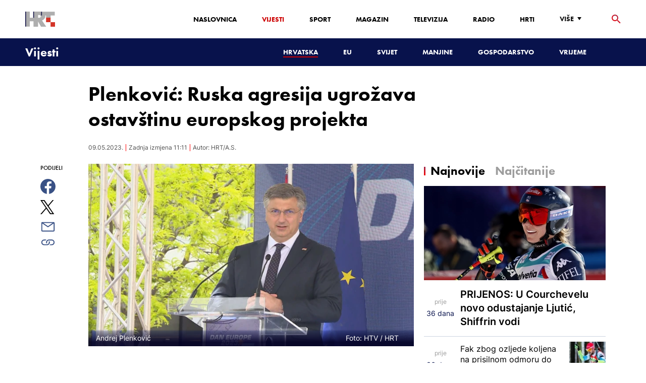

--- FILE ---
content_type: text/html; charset=utf-8
request_url: https://vijesti.hrt.hr/hrvatska/obiljezavanje-dana-europe-10764779
body_size: 25493
content:
<!DOCTYPE html><html lang="hr"><head><meta charSet="utf-8"/><meta property="og:site_name" content="Hrvatska radiotelevizija"/><meta name="robots" content="max-image-preview:large"/><script type="application/ld+json" id="j1">{"@type":"NewsArticle","mainEntityOfPage":{"@type":"WebPage","@id":"https://vijesti.hrt.hr/hrvatska/obiljezavanje-dana-europe-10764779"},"headline":"Plenković: Ruska agresija ugrožava ostavštinu europskog projekta","description":"Ruska agresija na Ukrajinu ugrožava sigurnost cijelog kontinenta i ostavštinu europskog projekta građenu protekle 73 godine, rekao je hrvatski premijer Andrej Plenković na utorak, na Dan Europe.&nbsp;","image":["https://api.hrt.hr/media/0c/84/ton-plenkovic-tomasevic-x-frame-622-20230509112707.jpg"],"publisher":{"@type":"Organization","name":"HRT","logo":{"@type":"ImageObject","url":"https://www.hrt.hr/static/hrtFooter.png"}},"datePublished":"2023-05-09T06:15:35.0874592Z","dateModified":"2023-05-09T11:11:35.0874592Z","@context":"https://schema.org","keywords":""}</script><meta name="description" content="Ruska agresija na Ukrajinu ugrožava sigurnost cijelog kontinenta i ostavštinu europskog projekta građenu protekle 73 godine, rekao je hrvatski premijer Andrej Plenković na utorak, na Dan Europe.&amp;nbsp;"/><meta name="twitter:description" content="Ruska agresija na Ukrajinu ugrožava sigurnost cijelog kontinenta i ostavštinu europskog projekta građenu protekle 73 godine, rekao je hrvatski premijer Andrej Plenković na utorak, na Dan Europe.&amp;nbsp;"/><meta property="og:description" content="Ruska agresija na Ukrajinu ugrožava sigurnost cijelog kontinenta i ostavštinu europskog projekta građenu protekle 73 godine, rekao je hrvatski premijer Andrej Plenković na utorak, na Dan Europe.&amp;nbsp;"/><meta property="og:title" content="Plenković: Ruska agresija ugrožava ostavštinu europskog projekta"/><meta name="twitter:title" content="Plenković: Ruska agresija ugrožava ostavštinu europskog projekta"/><meta name="keywords" content="EU"/><meta property="og:image" content="https://api.hrt.hr/media/0c/84/ton-plenkovic-tomasevic-x-frame-622-20230509112707.webp"/><meta name="twitter:image" content="https://api.hrt.hr/media/0c/84/ton-plenkovic-tomasevic-x-frame-622-20230509112707.webp"/><meta property="fb:app_id" content="458467194490146"/><meta name="pubdate" content="2023-05-09T11:11:35.0874592Z"/><meta property="og:type" content="article"/><meta property="og:url" content="https://vijesti.hrt.hr/hrvatska/obiljezavanje-dana-europe-10764779"/><meta name="twitter:card" content="summary_large_image"/><meta name="twitter:site" content="@hrtvijesti"/><link rel="canonical" href="https://vijesti.hrt.hr/hrvatska/obiljezavanje-dana-europe-10764779"/><meta name="viewport" content="initial-scale=1.0, width=device-width"/><meta name="google-adsense-account" content="ca-pub-3157105357205549"/><title>Plenković: Ruska agresija ugrožava ostavštinu europskog projekta - HRT</title><link rel="shortcut icon" href="/favicon.ico"/><link rel="apple-touch-icon" sizes="180x180" href="/hrt-180x180.png"/><link rel="icon" type="image/png" sizes="192x192" href="/hrt-192x192.png"/><link rel="icon" type="image/png" sizes="32x32" href="/hrt-32x32.png"/><link rel="icon" type="image/png" sizes="16x16" href="/hrt-16x16.png"/><link rel="preload" href="/Fonts/HRTweb-FuturaPT/Fonts/1062062/8561ff53-41a4-4747-9832-eae0f022225d.woff2" as="font" crossorigin="anonymous"/><link rel="preload" href="/Fonts/HRTweb-FuturaPT/Fonts/1062014/eefb4a0a-90e8-4703-994a-d58c1de8687e.woff2" as="font" crossorigin="anonymous"/><link rel="preload" href="/Fonts/HRTweb-FuturaPT/Fonts/1062074/91597685-99ad-4a3c-81b0-84491562b714.woff2" as="font" crossorigin="anonymous"/><script async="" src="https://pagead2.googlesyndication.com/pagead/js/adsbygoogle.js?client=ca-pub-8313716281168758" crossorigin="anonymous"></script><script async="" src="https://pagead2.googlesyndication.com/pagead/js/adsbygoogle.js?client=ca-pub-3157105357205549" crossorigin="anonymous"></script><script type="text/javascript" src="/js/iprom.js"></script><script async="" src="https://securepubads.g.doubleclick.net/tag/js/gpt.js"></script><script>
              window.googletag = window.googletag || {cmd: []};
              googletag.cmd.push(function() {
                googletag.defineSlot('/1044012/HRT_underarticle_L_300x300', [[200, 200], [1, 1], [300, 300], [160, 160], [250, 250], [300, 250]], 'div-gpt-ad-1657620534770-0').addService(googletag.pubads());
                googletag.pubads().enableSingleRequest();
                googletag.enableServices();
              });
            </script><script>
              window.googletag = window.googletag || {cmd: []};
              googletag.cmd.push(function() {
                googletag.defineSlot('/1044012/HRT_underarticle_R_300x300', [[300, 300], [1, 1], [200, 200], [250, 250], [300, 250]], 'div-gpt-ad-1657619086178-0').addService(googletag.pubads());
                googletag.pubads().enableSingleRequest();
                googletag.enableServices();
              });
            </script><script>
                  var w2g = w2g || {};
                  w2g.hostname = 'https://www.hrt.hr/';
                  w2g.targeting = {
                    section: ["vijesti"],
                  }; 
              </script><script type="text/javascript" src="https://lib.wtg-ads.com/publisher/www.hrt.hr/lib.min.js" async=""></script><link rel="preload" as="image" imagesrcset="/_next/image?url=https%3A%2F%2Fapi.hrt.hr%2Fmedia%2F0c%2F84%2F740x438-ton-plenkovic-tomasevic-x-frame-622-20230509112707.webp&amp;w=640&amp;q=100 640w, /_next/image?url=https%3A%2F%2Fapi.hrt.hr%2Fmedia%2F0c%2F84%2F740x438-ton-plenkovic-tomasevic-x-frame-622-20230509112707.webp&amp;w=750&amp;q=100 750w, /_next/image?url=https%3A%2F%2Fapi.hrt.hr%2Fmedia%2F0c%2F84%2F740x438-ton-plenkovic-tomasevic-x-frame-622-20230509112707.webp&amp;w=828&amp;q=100 828w, /_next/image?url=https%3A%2F%2Fapi.hrt.hr%2Fmedia%2F0c%2F84%2F740x438-ton-plenkovic-tomasevic-x-frame-622-20230509112707.webp&amp;w=1080&amp;q=100 1080w, /_next/image?url=https%3A%2F%2Fapi.hrt.hr%2Fmedia%2F0c%2F84%2F740x438-ton-plenkovic-tomasevic-x-frame-622-20230509112707.webp&amp;w=1200&amp;q=100 1200w, /_next/image?url=https%3A%2F%2Fapi.hrt.hr%2Fmedia%2F0c%2F84%2F740x438-ton-plenkovic-tomasevic-x-frame-622-20230509112707.webp&amp;w=1920&amp;q=100 1920w, /_next/image?url=https%3A%2F%2Fapi.hrt.hr%2Fmedia%2F0c%2F84%2F740x438-ton-plenkovic-tomasevic-x-frame-622-20230509112707.webp&amp;w=2048&amp;q=100 2048w, /_next/image?url=https%3A%2F%2Fapi.hrt.hr%2Fmedia%2F0c%2F84%2F740x438-ton-plenkovic-tomasevic-x-frame-622-20230509112707.webp&amp;w=3840&amp;q=100 3840w" imagesizes="100vw"/><meta name="next-head-count" content="39"/><link rel="preload" href="/_next/static/css/1fdcdaecb9043da01e1f.css" as="style"/><link rel="stylesheet" href="/_next/static/css/1fdcdaecb9043da01e1f.css" data-n-g=""/><link rel="preload" href="/_next/static/css/e1884dfa4c742e66d110.css" as="style"/><link rel="stylesheet" href="/_next/static/css/e1884dfa4c742e66d110.css" data-n-p=""/><noscript data-n-css=""></noscript><link rel="preload" href="/_next/static/chunks/webpack-50bee04d1dc61f8adf5b.js" as="script"/><link rel="preload" href="/_next/static/chunks/framework.50c3b31bc23dfcb1af3f.js" as="script"/><link rel="preload" href="/_next/static/chunks/commons.66f7f6913276c166d3c5.js" as="script"/><link rel="preload" href="/_next/static/chunks/main-16dabd58b4f52b1e2bb9.js" as="script"/><link rel="preload" href="/_next/static/chunks/pages/_app-7f9c22dbeb4b419f5188.js" as="script"/><link rel="preload" href="/_next/static/chunks/75fc9c18.daa6e841d2cb4900e052.js" as="script"/><link rel="preload" href="/_next/static/chunks/e12450fa2f8a4860b0bd45a1ee203cf5b05a71f6.d1f19095797ceed671aa.js" as="script"/><link rel="preload" href="/_next/static/chunks/27f6cc954dc358626446873a98a637301b9e3317.527443d06abdb29a139f.js" as="script"/><link rel="preload" href="/_next/static/chunks/e95df07f7d38fe831e9becdbde808a55a766ba71.7c93d7f2e225f5937400.js" as="script"/><link rel="preload" href="/_next/static/chunks/pages/%5B...slug%5D-528a18e72e701285545c.js" as="script"/></head><body><div id="__next"><div class="w-full overflow-hidden"><header class="relative w-full z-40"><div class="z-50 bg-white relative hidden lg:flex lg:h-30 h-28 text-black2 px-6 sm:px-20"><div class="relative flex w-full justify-between"><a href="/" id="logo" class="my-auto logo dark z-60"></a><nav class="my-auto futuraBlack hidden lg:flex"><ul class="flex text-base"><li class="mr-20"><a href="https://www.hrt.hr" class="text-black uppercase leading-lessTight">Naslovnica</a></li><li class="mr-20"><a href="https://vijesti.hrt.hr" class="text-red2 uppercase leading-lessTight">Vijesti</a></li><li class="mr-20"><a href="https://sport.hrt.hr" class="text-black uppercase leading-lessTight">Sport</a></li><li class="mr-20"><a href="https://magazin.hrt.hr" class="text-black uppercase leading-lessTight">Magazin</a></li><li class="mr-20"><a href="https://hrtprikazuje.hrt.hr" class="text-black uppercase leading-lessTight">Televizija</a></li><li class="mr-20"><a href="https://radio.hrt.hr" class="text-black uppercase leading-lessTight">Radio</a></li><li class="mr-20"><a href="https://hrti.hrt.hr/home" class="text-black uppercase leading-lessTight">HRTi</a></li><div class="relative"><li class="mr-20"><button class="uppercase leading-lessTight flex focus:outline-none" aria-label="Više"><span>Više</span><svg class="align-middle z-50 mr-2 -mt-1.8px" width="20" height="20" viewBox="0 0 20 20" fill="none" xmlns="http://www.w3.org/2000/svg"><path d="M15 8L10.97 14L7 8H15Z" fill="#000000"></path></svg></button></li><div class="hidden lg:block transform absolute subdropdown z-70" style="min-width:200px;top:35px;right:60px;box-shadow:0px 5px 5px 0px rgba(0, 0, 0, 0.4)" tabindex="0"></div></div></ul><button class="focus:outline-none" aria-label="tražilica"><svg width="18" height="18" viewBox="0 0 18 18" fill="none" xmlns="http://www.w3.org/2000/svg"><path d="M6.5 0C8.22391 0 9.87721 0.684819 11.0962 1.90381C12.3152 3.12279 13 4.77609 13 6.5C13 8.11 12.41 9.59 11.44 10.73L11.71 11H12.5L17.5 16L16 17.5L11 12.5V11.71L10.73 11.44C9.55055 12.4468 8.05071 12.9999 6.5 13C4.77609 13 3.12279 12.3152 1.90381 11.0962C0.684819 9.87721 0 8.22391 0 6.5C0 4.77609 0.684819 3.12279 1.90381 1.90381C3.12279 0.684819 4.77609 0 6.5 0ZM6.5 2C4 2 2 4 2 6.5C2 9 4 11 6.5 11C9 11 11 9 11 6.5C11 4 9 2 6.5 2Z" fill="url(#paint0_linear)"></path><defs><linearGradient id="paint0_linear" x1="0" y1="17.5" x2="31.5" y2="-14.5833" gradientUnits="userSpaceOnUse"><stop stop-color="#FF0000"></stop><stop offset="0.989187" stop-color="#444F8D"></stop></linearGradient></defs></svg></button></nav></div><div class="z-50 relative search  "><input type="text" class="focus:outline-none rounded-lg searchInput " placeholder="Pretraži HRT..." value=""/><a href="https://www.hrt.hr/pretraga?q=" class="hidden lg:hidden absolute top-2 bottom-0 my-auto" style="height:18px;left:11px"><svg width="18" height="18" viewBox="0 0 18 18" fill="none" xmlns="http://www.w3.org/2000/svg"><path d="M6.5 0C8.22391 0 9.87721 0.684819 11.0962 1.90381C12.3152 3.12279 13 4.77609 13 6.5C13 8.11 12.41 9.59 11.44 10.73L11.71 11H12.5L17.5 16L16 17.5L11 12.5V11.71L10.73 11.44C9.55055 12.4468 8.05071 12.9999 6.5 13C4.77609 13 3.12279 12.3152 1.90381 11.0962C0.684819 9.87721 0 8.22391 0 6.5C0 4.77609 0.684819 3.12279 1.90381 1.90381C3.12279 0.684819 4.77609 0 6.5 0ZM6.5 2C4 2 2 4 2 6.5C2 9 4 11 6.5 11C9 11 11 9 11 6.5C11 4 9 2 6.5 2Z" fill="#ca0000"></path></svg></a></div><button style="outline:none" class="z-10 hidden absolute right-20 top-0 bottom-0 m-auto lg:hidden" aria-label="zatvori tražilicu"><svg xmlns="http://www.w3.org/2000/svg" height="26" width="26" viewBox="0 0 24 24"><path d="M0 0h24v24H0V0z" fill="none"></path><path d="M19 6.41L17.59 5 12 10.59 6.41 5 5 6.41 10.59 12 5 17.59 6.41 19 12 13.41 17.59 19 19 17.59 13.41 12 19 6.41z" fill="#CA0000"></path></svg></button></div><div class="relative w-full hidden lg:flex lg:px-20 h-22"><div class="absolute inset-0 w-full h-full" style="background-color:#08124C"></div><nav class="flex w-full my-auto justify-between"><a href="/" class="block"><div class="text-2xl relative z-50 futuraBlack text-white">Vijesti</div></a><ul class="my-auto flex text-base text-white futuraBlack"><li class="mr-20 relative z-40"><a href="https://vijesti.hrt.hr/hrvatska" style="border-bottom:2px solid #ca0000" class="uppercase leading-lessTight">Hrvatska</a></li><li class="mr-20 relative z-40"><a href="https://vijesti.hrt.hr/eu" class="uppercase leading-lessTight">EU</a></li><li class="mr-20 relative z-40"><a href="https://vijesti.hrt.hr/svijet" class="uppercase leading-lessTight">Svijet</a></li><li class="mr-20 relative z-40"><a href="https://vijesti.hrt.hr/manjine" class="uppercase leading-lessTight">Manjine</a></li><li class="mr-20 relative z-40"><a href="https://vijesti.hrt.hr/gospodarstvo" class="uppercase leading-lessTight">Gospodarstvo</a></li><li class="mr-20 relative z-40"><a href="https://vrijeme-i-promet.hrt.hr" class="uppercase leading-lessTight">Vrijeme</a></li><li style="width:18px;height:18px"></li></ul></nav></div><div class="w-full relative z-70 lg:hidden"><div class="pt-4 px-8 md:px-16 h-16 flex items-start justify-between bg-white"><a href="/" id="logo" class="logo dark z-60"></a><button class="flex-grow-0 -mt-1.8px" style="outline:none" aria-label="Otvori mobilne meni"><svg width="24" height="24" viewBox="0 0 24 24" fill="none" xmlns="http://www.w3.org/2000/svg"><path d="M3 18V16H21V18H3ZM3 13V11H21V13H3ZM3 8V6H21V8H3Z" fill="#08124C"></path></svg></button></div><div class="relative z-70 flex w-full h-16"><div class="absolute inset-0 w-full h-full z-40" style="background-color:#08124C"></div><div class="z-70 relative w-full h-full flex my-auto"><div style="opacity:1" class="z-50 absolute top-2 left-8 text-xl flex-grow-0 futuraBlack text-white"><a href="/">Vijesti</a></div><ul class="z-40 no-scrollbar pl-62 py-4 w-full overflow-x-scroll relative my-auto flex items-center text-base text-white futuraMid"><li class="mr-12"><a href="https://vijesti.hrt.hr/hrvatska" style="border-bottom:2px solid #ca0000" class="whitespace-no-wrap leading-lessTight">Hrvatska</a></li><li class="mr-12"><a href="https://vijesti.hrt.hr/eu" class="whitespace-no-wrap leading-lessTight">EU</a></li><li class="mr-12"><a href="https://vijesti.hrt.hr/svijet" class="whitespace-no-wrap leading-lessTight">Svijet</a></li><li class="mr-12"><a href="https://vijesti.hrt.hr/manjine" class="whitespace-no-wrap leading-lessTight">Manjine</a></li><li class="mr-12"><a href="https://vijesti.hrt.hr/gospodarstvo" class="whitespace-no-wrap leading-lessTight">Gospodarstvo</a></li><li class="mr-12"><a href="https://vrijeme-i-promet.hrt.hr" class="whitespace-no-wrap leading-lessTight">Vrijeme</a></li><li style="width:18px;height:18px"></li></ul></div></div></div><div class="block lg:hidden transform absolute mobile-subdropdown z-70 rounded-lg" style="z-index:100000" tabindex="0"></div></header><div class="container mx-auto"><div class="-mx-0.2 xl:-mx-4 flex"><div class="hidden xl:block xl:w-1/12 px-0.2 xl:px-4"></div><div class="w-full xl:w-9/12 px-0.2 xl:px-4"><h1 class="futuraBlack text-2xl xl:text-6xl leading-tight mt-5 xl:mt-12">Plenković: Ruska agresija ugrožava ostavštinu europskog projekta</h1><div class="flex flex-wrap mt-4 sm:mt-2 xl:mt-10" style="color:#505050"><p class="text-sm leading-tighter">09.05.2023.</p><span class="mx-2 leading-tighter" style="border-left:1px solid #FF0000"></span><p class="text-sm leading-tighter">Zadnja izmjena 13:11</p><span class="mx-2 leading-tighter" style="border-left:1px solid #FF0000"></span><p class="text-sm leading-tighter">Autor: <!-- -->HRT/A.S.</p></div></div></div><div class="-mx-0.2 xl:-mx-4 xl:flex mt-4 xl:mt-10"><div class="hidden xl:block xl:w-1/12 h-screen px-0.2 xl:px-4"><div class="h-screen "><p class="text-sm futura futuraMid">PODIJELI</p><a><div class="mt-4 cursor-pointer"><svg width="30" height="34" viewBox="0 0 24 24" fill="none" xmlns="http://www.w3.org/2000/svg"><path fill="#395185" fill-rule="evenodd" clip-rule="evenodd" d="M13.875 23.8544C19.6118 22.9542 24 17.9896 24 12C24 5.37258 18.6274 0 12 0C5.37258 0 0 5.37258 0 12C0 17.9896 4.38819 22.9542 10.125 23.8544V15.0781H7V11.4531H10.125V8.78125C10.125 7.26042 10.5495 6.08333 11.3984 5.25C12.2474 4.41667 13.3802 4 14.7969 4C15.9948 4 16.9219 4.04688 17.5781 4.14062V7.375L15.6719 7.39062C14.9635 7.39062 14.487 7.53646 14.2422 7.82812C13.9974 8.11979 13.875 8.55729 13.875 9.14062V11.4531H17.4531L16.9844 15.0781H13.875V23.8544Z"></path></svg></div></a><a><div class="mt-4 cursor-pointer"><svg width="28" height="28" viewBox="0 0 40 40" fill="none" xmlns="http://www.w3.org/2000/svg"><path d="M23.2936 16.9373L37.8643 0H34.4115L21.7597 14.7064L11.6548 0H0L15.2806 22.2387L0 40H3.45299L16.8136 24.4695L27.4851 40H39.1399L23.2927 16.9373H23.2936ZM18.5642 22.4346L17.016 20.2201L4.69715 2.59936H10.0007L19.9422 16.8199L21.4904 19.0344L34.4131 37.5189H29.1095L18.5642 22.4354V22.4346Z" fill="#000000"></path></svg></div></a><a title="E-mail" href="mailto:?subject=Plenković: Ruska agresija ugrožava ostavštinu europskog projekta&amp;body=https://vijesti.hrt.hr/hrvatska/obiljezavanje-dana-europe-10764779"><div class="mt-4 cursor-pointer"><svg width="30" height="30" viewBox="0 0 30 30" fill="none" xmlns="http://www.w3.org/2000/svg"><path d="M26.25 5.625H3.75C3.25272 5.625 2.77581 5.82254 2.42417 6.17417C2.07254 6.52581 1.875 7.00272 1.875 7.5V22.5C1.875 22.9973 2.07254 23.4742 2.42417 23.8258C2.77581 24.1775 3.25272 24.375 3.75 24.375H26.25C26.7473 24.375 27.2242 24.1775 27.5758 23.8258C27.9275 23.4742 28.125 22.9973 28.125 22.5V7.5C28.125 7.00272 27.9275 6.52581 27.5758 6.17417C27.2242 5.82254 26.7473 5.625 26.25 5.625ZM24.1875 7.5L15 13.8562L5.8125 7.5H24.1875ZM3.75 22.5V8.35312L14.4656 15.7687C14.6226 15.8776 14.809 15.936 15 15.936C15.191 15.936 15.3774 15.8776 15.5344 15.7687L26.25 8.35312V22.5H3.75Z" fill="#395185"></path></svg></div></a><button style="outline:none"><div class="cursor-pointer"><svg width="30" height="30" viewBox="0 0 30 30" fill="none" xmlns="http://www.w3.org/2000/svg"><path d="M11.9137 10.3125H7.5C6.00816 10.3125 4.57742 10.9051 3.52252 11.96C2.46763 13.0149 1.875 14.4457 1.875 15.9375C1.875 17.4293 2.46763 18.8601 3.52252 19.915C4.57742 20.9699 6.00816 21.5625 7.5 21.5625H13.125C14.0251 21.563 14.9122 21.3474 15.7118 20.9339C16.5114 20.5205 17.2 19.9211 17.7199 19.1863C18.2398 18.4515 18.5757 17.6026 18.6995 16.711C18.8233 15.8194 18.7313 14.9112 18.4312 14.0625H16.875C16.7137 14.0625 16.5562 14.0812 16.4062 14.1206C16.7225 14.6916 16.8842 15.3352 16.8754 15.9878C16.8667 16.6404 16.6878 17.2794 16.3564 17.8417C16.0249 18.4039 15.5525 18.87 14.9858 19.1937C14.4191 19.5174 13.7777 19.6876 13.125 19.6875H7.5C6.50544 19.6875 5.55161 19.2924 4.84835 18.5891C4.14509 17.8859 3.75 16.9321 3.75 15.9375C3.75 14.9429 4.14509 13.9891 4.84835 13.2858C5.55161 12.5826 6.50544 12.1875 7.5 12.1875H10.3781C10.7869 11.4825 11.3062 10.8487 11.9156 10.3125H11.9137Z" fill="#395185"></path><path d="M16.874 10.3125C15.9739 10.312 15.0868 10.5276 14.2872 10.9411C13.4877 11.3545 12.799 11.9539 12.2792 12.6887C11.7593 13.4235 11.4233 14.2724 11.2995 15.164C11.1758 16.0556 11.2677 16.9638 11.5678 17.8125H13.6265C13.2974 17.2424 13.1241 16.5958 13.1241 15.9375C13.1241 15.2793 13.2974 14.6326 13.6265 14.0625C13.9556 13.4925 14.429 13.0191 14.9991 12.6899C15.5691 12.3608 16.2158 12.1875 16.874 12.1875H22.499C23.4936 12.1875 24.4474 12.5826 25.1507 13.2858C25.854 13.9891 26.249 14.9429 26.249 15.9375C26.249 16.9321 25.854 17.8859 25.1507 18.5892C24.4474 19.2924 23.4936 19.6875 22.499 19.6875H19.6209C19.213 20.3914 18.6937 21.0246 18.0834 21.5625H22.499C23.2377 21.5625 23.9692 21.417 24.6516 21.1343C25.3341 20.8516 25.9542 20.4373 26.4765 19.915C26.9988 19.3926 27.4132 18.7726 27.6959 18.0901C27.9785 17.4076 28.124 16.6762 28.124 15.9375C28.124 15.1988 27.9785 14.4674 27.6959 13.7849C27.4132 13.1024 26.9988 12.4824 26.4765 11.96C25.9542 11.4377 25.3341 11.0234 24.6516 10.7407C23.9692 10.458 23.2377 10.3125 22.499 10.3125H16.874Z" fill="#395185"></path></svg></div></button></div></div><div class="w-full xl:w-7/12 px-0.2 xl:px-4 text-lg a-body"><div class="mb-3 xl:mb-12 relative mainArticleImage"><div style="display:block;overflow:hidden;position:relative;box-sizing:border-box;margin:0"><div style="display:block;box-sizing:border-box;padding-top:56.12403100775194%"></div><img alt="Andrej Plenković " sizes="100vw" srcSet="/_next/image?url=https%3A%2F%2Fapi.hrt.hr%2Fmedia%2F0c%2F84%2F740x438-ton-plenkovic-tomasevic-x-frame-622-20230509112707.webp&amp;w=640&amp;q=100 640w, /_next/image?url=https%3A%2F%2Fapi.hrt.hr%2Fmedia%2F0c%2F84%2F740x438-ton-plenkovic-tomasevic-x-frame-622-20230509112707.webp&amp;w=750&amp;q=100 750w, /_next/image?url=https%3A%2F%2Fapi.hrt.hr%2Fmedia%2F0c%2F84%2F740x438-ton-plenkovic-tomasevic-x-frame-622-20230509112707.webp&amp;w=828&amp;q=100 828w, /_next/image?url=https%3A%2F%2Fapi.hrt.hr%2Fmedia%2F0c%2F84%2F740x438-ton-plenkovic-tomasevic-x-frame-622-20230509112707.webp&amp;w=1080&amp;q=100 1080w, /_next/image?url=https%3A%2F%2Fapi.hrt.hr%2Fmedia%2F0c%2F84%2F740x438-ton-plenkovic-tomasevic-x-frame-622-20230509112707.webp&amp;w=1200&amp;q=100 1200w, /_next/image?url=https%3A%2F%2Fapi.hrt.hr%2Fmedia%2F0c%2F84%2F740x438-ton-plenkovic-tomasevic-x-frame-622-20230509112707.webp&amp;w=1920&amp;q=100 1920w, /_next/image?url=https%3A%2F%2Fapi.hrt.hr%2Fmedia%2F0c%2F84%2F740x438-ton-plenkovic-tomasevic-x-frame-622-20230509112707.webp&amp;w=2048&amp;q=100 2048w, /_next/image?url=https%3A%2F%2Fapi.hrt.hr%2Fmedia%2F0c%2F84%2F740x438-ton-plenkovic-tomasevic-x-frame-622-20230509112707.webp&amp;w=3840&amp;q=100 3840w" src="/_next/image?url=https%3A%2F%2Fapi.hrt.hr%2Fmedia%2F0c%2F84%2F740x438-ton-plenkovic-tomasevic-x-frame-622-20230509112707.webp&amp;w=3840&amp;q=100" decoding="async" style="position:absolute;top:0;left:0;bottom:0;right:0;box-sizing:border-box;padding:0;border:none;margin:auto;display:block;width:0;height:0;min-width:100%;max-width:100%;min-height:100%;max-height:100%"/></div><div class="absolute z-10 w-full right-0 bottom-0"><div class="text-white py-3 pl-6 pr-12 flex flex-col xl:flex-row justify-between imageDesc"><div class="leading-lessTight text-sm xl:text-base">Andrej Plenković </div><div class="leading-lessTight text-sm xl:text-base">Foto: <!-- -->HTV<!-- --> / <!-- -->HRT</div></div></div></div><div class="hidden md:flex xl:flex xl:hidden mb-4"><span class="mr-4"><a><div class="mt-4 cursor-pointer"><svg width="30" height="31" viewBox="0 0 24 24" fill="none" xmlns="http://www.w3.org/2000/svg"><path fill="#395185" fill-rule="evenodd" clip-rule="evenodd" d="M13.875 23.8544C19.6118 22.9542 24 17.9896 24 12C24 5.37258 18.6274 0 12 0C5.37258 0 0 5.37258 0 12C0 17.9896 4.38819 22.9542 10.125 23.8544V15.0781H7V11.4531H10.125V8.78125C10.125 7.26042 10.5495 6.08333 11.3984 5.25C12.2474 4.41667 13.3802 4 14.7969 4C15.9948 4 16.9219 4.04688 17.5781 4.14062V7.375L15.6719 7.39062C14.9635 7.39062 14.487 7.53646 14.2422 7.82812C13.9974 8.11979 13.875 8.55729 13.875 9.14062V11.4531H17.4531L16.9844 15.0781H13.875V23.8544Z"></path></svg></div></a></span><span class="mr-4"><a><div class="mt-4 cursor-pointer"><svg width="28" height="28" viewBox="0 0 40 40" fill="none" xmlns="http://www.w3.org/2000/svg"><path d="M23.2936 16.9373L37.8643 0H34.4115L21.7597 14.7064L11.6548 0H0L15.2806 22.2387L0 40H3.45299L16.8136 24.4695L27.4851 40H39.1399L23.2927 16.9373H23.2936ZM18.5642 22.4346L17.016 20.2201L4.69715 2.59936H10.0007L19.9422 16.8199L21.4904 19.0344L34.4131 37.5189H29.1095L18.5642 22.4354V22.4346Z" fill="#000000"></path></svg></div></a></span><span class="mr-4"><a href="https://api.whatsapp.com/send?text=https://vijesti.hrt.hr/hrvatska/obiljezavanje-dana-europe-10764779" target="_blank"><div class="mt-4 cursor-pointer"><svg width="30" height="31" viewBox="0 0 30 30" fill="none" xmlns="http://www.w3.org/2000/svg"><path d="M15.045 7.63684C10.5013 7.63684 6.80625 11.6543 6.80375 16.5919C6.8025 18.6075 7.34625 20.1174 8.25875 21.6967L7.42625 25.002L10.5438 24.1132C11.94 25.0143 13.2737 25.5552 15.0375 25.5552C19.5775 25.5552 23.2762 21.5377 23.2775 16.5987C23.2812 11.6503 19.6 7.6382 15.045 7.63684ZM19.89 20.4436C19.6838 21.0729 18.6938 21.6464 18.2188 21.7239C17.7925 21.7932 17.2525 21.8217 16.6587 21.6179C16.2987 21.4942 15.8375 21.3284 15.2475 21.0511C12.7638 19.885 11.1413 17.1655 11.0175 16.9861C10.8938 16.8067 10.0063 15.5264 10.0063 14.2013C10.0063 12.8762 10.6462 12.2252 10.8725 11.9547C11.1 11.6829 11.3675 11.6149 11.5325 11.6149L12.0075 11.6244C12.16 11.6326 12.3638 11.5619 12.565 12.0865C12.7712 12.6261 13.2662 13.9512 13.3288 14.0858C13.39 14.2203 13.4325 14.378 13.3488 14.5574C13.2662 14.7368 13.225 14.8496 13.1012 15.0059L12.73 15.4775C12.6062 15.612 12.4775 15.7574 12.6213 16.0265C12.7663 16.2957 13.2625 17.1777 13.9988 17.8912C14.945 18.8086 15.7425 19.0927 15.99 19.2272C16.2375 19.3618 16.3825 19.34 16.5262 19.1593C16.6712 18.9799 17.145 18.3737 17.31 18.1033C17.475 17.8328 17.64 17.879 17.8675 17.9687C18.095 18.0584 19.3125 18.7094 19.56 18.8453C19.8075 18.9799 19.9725 19.0478 20.035 19.1593C20.0963 19.2748 20.0963 19.8144 19.89 20.4436ZM0 0.380615V32.999H30V0.380615H0H0ZM15.0413 27.375C13.3825 27.375 11.7488 26.9224 10.3013 26.0635L5.0475 27.5626L6.45375 21.9794C5.58625 20.3458 5.13 18.492 5.13125 16.5919C5.13375 10.65 9.57875 5.81701 15.0413 5.81701C17.6925 5.81837 20.1812 6.94098 22.0525 8.97691C23.9237 11.0128 24.9538 13.7215 24.9525 16.6001C24.95 22.5421 20.5037 27.375 15.0413 27.375Z" fill="#4DCB5B"></path></svg></div></a></span><span class="mr-4"><a title="E-mail" href="mailto:?subject=Plenković: Ruska agresija ugrožava ostavštinu europskog projekta&amp;body=https://vijesti.hrt.hr/hrvatska/obiljezavanje-dana-europe-10764779"><div class="mt-4 cursor-pointer"><svg width="30" height="30" viewBox="0 0 30 30" fill="none" xmlns="http://www.w3.org/2000/svg"><path d="M26.25 5.625H3.75C3.25272 5.625 2.77581 5.82254 2.42417 6.17417C2.07254 6.52581 1.875 7.00272 1.875 7.5V22.5C1.875 22.9973 2.07254 23.4742 2.42417 23.8258C2.77581 24.1775 3.25272 24.375 3.75 24.375H26.25C26.7473 24.375 27.2242 24.1775 27.5758 23.8258C27.9275 23.4742 28.125 22.9973 28.125 22.5V7.5C28.125 7.00272 27.9275 6.52581 27.5758 6.17417C27.2242 5.82254 26.7473 5.625 26.25 5.625ZM24.1875 7.5L15 13.8562L5.8125 7.5H24.1875ZM3.75 22.5V8.35312L14.4656 15.7687C14.6226 15.8776 14.809 15.936 15 15.936C15.191 15.936 15.3774 15.8776 15.5344 15.7687L26.25 8.35312V22.5H3.75Z" fill="#395185"></path></svg></div></a></span><span class="mr-4 flex pt-2"><button style="outline:none"><div class="cursor-pointer"><svg width="30" height="30" viewBox="0 0 30 30" fill="none" xmlns="http://www.w3.org/2000/svg"><path d="M11.9137 10.3125H7.5C6.00816 10.3125 4.57742 10.9051 3.52252 11.96C2.46763 13.0149 1.875 14.4457 1.875 15.9375C1.875 17.4293 2.46763 18.8601 3.52252 19.915C4.57742 20.9699 6.00816 21.5625 7.5 21.5625H13.125C14.0251 21.563 14.9122 21.3474 15.7118 20.9339C16.5114 20.5205 17.2 19.9211 17.7199 19.1863C18.2398 18.4515 18.5757 17.6026 18.6995 16.711C18.8233 15.8194 18.7313 14.9112 18.4312 14.0625H16.875C16.7137 14.0625 16.5562 14.0812 16.4062 14.1206C16.7225 14.6916 16.8842 15.3352 16.8754 15.9878C16.8667 16.6404 16.6878 17.2794 16.3564 17.8417C16.0249 18.4039 15.5525 18.87 14.9858 19.1937C14.4191 19.5174 13.7777 19.6876 13.125 19.6875H7.5C6.50544 19.6875 5.55161 19.2924 4.84835 18.5891C4.14509 17.8859 3.75 16.9321 3.75 15.9375C3.75 14.9429 4.14509 13.9891 4.84835 13.2858C5.55161 12.5826 6.50544 12.1875 7.5 12.1875H10.3781C10.7869 11.4825 11.3062 10.8487 11.9156 10.3125H11.9137Z" fill="#395185"></path><path d="M16.874 10.3125C15.9739 10.312 15.0868 10.5276 14.2872 10.9411C13.4877 11.3545 12.799 11.9539 12.2792 12.6887C11.7593 13.4235 11.4233 14.2724 11.2995 15.164C11.1758 16.0556 11.2677 16.9638 11.5678 17.8125H13.6265C13.2974 17.2424 13.1241 16.5958 13.1241 15.9375C13.1241 15.2793 13.2974 14.6326 13.6265 14.0625C13.9556 13.4925 14.429 13.0191 14.9991 12.6899C15.5691 12.3608 16.2158 12.1875 16.874 12.1875H22.499C23.4936 12.1875 24.4474 12.5826 25.1507 13.2858C25.854 13.9891 26.249 14.9429 26.249 15.9375C26.249 16.9321 25.854 17.8859 25.1507 18.5892C24.4474 19.2924 23.4936 19.6875 22.499 19.6875H19.6209C19.213 20.3914 18.6937 21.0246 18.0834 21.5625H22.499C23.2377 21.5625 23.9692 21.417 24.6516 21.1343C25.3341 20.8516 25.9542 20.4373 26.4765 19.915C26.9988 19.3926 27.4132 18.7726 27.6959 18.0901C27.9785 17.4076 28.124 16.6762 28.124 15.9375C28.124 15.1988 27.9785 14.4674 27.6959 13.7849C27.4132 13.1024 26.9988 12.4824 26.4765 11.96C25.9542 11.4377 25.3341 11.0234 24.6516 10.7407C23.9692 10.458 23.2377 10.3125 22.499 10.3125H16.874Z" fill="#395185"></path></svg></div></button></span></div><div class="p-0 w-full mb-8 xl:mb-12 font-semibold xl:w-85 text-lg articleText"><p>Ruska agresija na Ukrajinu ugrožava sigurnost cijelog kontinenta i ostavštinu europskog projekta građenu protekle 73 godine, rekao je hrvatski premijer Andrej Plenković na utorak, na Dan Europe.&nbsp;</p></div><div id="wtg_inarticle_desktop_1" class="hidden xl:block mb-8"></div><div id="wtg_inarticle_mobile_1" class="block xl:hidden mb-8"></div><div class="w-full xl:w-85 my-12"><div class="w-full flex py-4 " style="border-bottom:1px solid rgba(0, 0, 0, 0.3)"><div class="mr-4" style="margin-top:2px"><svg width="14" height="14" viewBox="0 0 14 14" fill="none" xmlns="http://www.w3.org/2000/svg"><path d="M2.91663 1.75L4.69988 0L11.6666 7L4.69988 14L2.91663 12.25L8.16662 7L2.91663 1.75Z" fill="#FF0000"></path></svg></div><a href="https://vijesti.hrt.hr/svijet/von-der-leyen-u-kijevu-u-simbolicnom-posjetu-na-dan-europe-10764741" class="w-8/12 mr-8 leading-lessTight text-lg">Zelenski traži da EU odluči o otvaranju pristupnih pregovora s Ukrajinom</a><div class="relative" style="width:133px;height:75px"><div style="display:block;overflow:hidden;position:absolute;top:0;left:0;bottom:0;right:0;box-sizing:border-box;margin:0"><noscript><img alt="Von der Leyen i Zelenski" srcSet="/_next/image?url=https%3A%2F%2Fapi.hrt.hr%2Fmedia%2F3b%2Fe6%2F240x135-2023-05-09t105303z-1988582942-rc2xu0a31e0v-rtrmadp-3-ukraine-crisis-eu-20230509125851.webp&amp;w=640&amp;q=100 640w, /_next/image?url=https%3A%2F%2Fapi.hrt.hr%2Fmedia%2F3b%2Fe6%2F240x135-2023-05-09t105303z-1988582942-rc2xu0a31e0v-rtrmadp-3-ukraine-crisis-eu-20230509125851.webp&amp;w=750&amp;q=100 750w, /_next/image?url=https%3A%2F%2Fapi.hrt.hr%2Fmedia%2F3b%2Fe6%2F240x135-2023-05-09t105303z-1988582942-rc2xu0a31e0v-rtrmadp-3-ukraine-crisis-eu-20230509125851.webp&amp;w=828&amp;q=100 828w, /_next/image?url=https%3A%2F%2Fapi.hrt.hr%2Fmedia%2F3b%2Fe6%2F240x135-2023-05-09t105303z-1988582942-rc2xu0a31e0v-rtrmadp-3-ukraine-crisis-eu-20230509125851.webp&amp;w=1080&amp;q=100 1080w, /_next/image?url=https%3A%2F%2Fapi.hrt.hr%2Fmedia%2F3b%2Fe6%2F240x135-2023-05-09t105303z-1988582942-rc2xu0a31e0v-rtrmadp-3-ukraine-crisis-eu-20230509125851.webp&amp;w=1200&amp;q=100 1200w, /_next/image?url=https%3A%2F%2Fapi.hrt.hr%2Fmedia%2F3b%2Fe6%2F240x135-2023-05-09t105303z-1988582942-rc2xu0a31e0v-rtrmadp-3-ukraine-crisis-eu-20230509125851.webp&amp;w=1920&amp;q=100 1920w, /_next/image?url=https%3A%2F%2Fapi.hrt.hr%2Fmedia%2F3b%2Fe6%2F240x135-2023-05-09t105303z-1988582942-rc2xu0a31e0v-rtrmadp-3-ukraine-crisis-eu-20230509125851.webp&amp;w=2048&amp;q=100 2048w, /_next/image?url=https%3A%2F%2Fapi.hrt.hr%2Fmedia%2F3b%2Fe6%2F240x135-2023-05-09t105303z-1988582942-rc2xu0a31e0v-rtrmadp-3-ukraine-crisis-eu-20230509125851.webp&amp;w=3840&amp;q=100 3840w" src="https://api.hrt.hr/media/3b/e6/240x135-2023-05-09t105303z-1988582942-rc2xu0a31e0v-rtrmadp-3-ukraine-crisis-eu-20230509125851.webp" decoding="async" style="position:absolute;top:0;left:0;bottom:0;right:0;box-sizing:border-box;padding:0;border:none;margin:auto;display:block;width:0;height:0;min-width:100%;max-width:100%;min-height:100%;max-height:100%;object-fit:cover"/></noscript><img alt="Von der Leyen i Zelenski" src="[data-uri]" decoding="async" style="position:absolute;top:0;left:0;bottom:0;right:0;box-sizing:border-box;padding:0;border:none;margin:auto;display:block;width:0;height:0;min-width:100%;max-width:100%;min-height:100%;max-height:100%;object-fit:cover"/></div></div></div><div class="w-full flex py-4 " style="border-bottom:1px solid rgba(0, 0, 0, 0.3)"><div class="mr-4" style="margin-top:2px"><svg width="14" height="14" viewBox="0 0 14 14" fill="none" xmlns="http://www.w3.org/2000/svg"><path d="M2.91663 1.75L4.69988 0L11.6666 7L4.69988 14L2.91663 12.25L8.16662 7L2.91663 1.75Z" fill="#FF0000"></path></svg></div><a href="https://vijesti.hrt.hr/hrvatska/dan-pobjede-u-ii-svjetskom-ratu-dan-oslobodenja-zagreba-i-dan-europe-10763120" class="w-8/12 mr-8 leading-lessTight text-lg">Dan pobjede u II. svjetskom ratu, Dan oslobođenja Zagreba i Dan Europe</a><div class="relative" style="width:133px;height:75px"><div style="display:block;overflow:hidden;position:absolute;top:0;left:0;bottom:0;right:0;box-sizing:border-box;margin:0"><noscript><img alt="Dan pobjede u II. svjetskom ratu, Dan oslobođenja Zagreba i Dan Europe" srcSet="/_next/image?url=https%3A%2F%2Fapi.hrt.hr%2Fmedia%2F8a%2F02%2F240x135-pxl-080523-99790184-20230508115340.webp&amp;w=640&amp;q=100 640w, /_next/image?url=https%3A%2F%2Fapi.hrt.hr%2Fmedia%2F8a%2F02%2F240x135-pxl-080523-99790184-20230508115340.webp&amp;w=750&amp;q=100 750w, /_next/image?url=https%3A%2F%2Fapi.hrt.hr%2Fmedia%2F8a%2F02%2F240x135-pxl-080523-99790184-20230508115340.webp&amp;w=828&amp;q=100 828w, /_next/image?url=https%3A%2F%2Fapi.hrt.hr%2Fmedia%2F8a%2F02%2F240x135-pxl-080523-99790184-20230508115340.webp&amp;w=1080&amp;q=100 1080w, /_next/image?url=https%3A%2F%2Fapi.hrt.hr%2Fmedia%2F8a%2F02%2F240x135-pxl-080523-99790184-20230508115340.webp&amp;w=1200&amp;q=100 1200w, /_next/image?url=https%3A%2F%2Fapi.hrt.hr%2Fmedia%2F8a%2F02%2F240x135-pxl-080523-99790184-20230508115340.webp&amp;w=1920&amp;q=100 1920w, /_next/image?url=https%3A%2F%2Fapi.hrt.hr%2Fmedia%2F8a%2F02%2F240x135-pxl-080523-99790184-20230508115340.webp&amp;w=2048&amp;q=100 2048w, /_next/image?url=https%3A%2F%2Fapi.hrt.hr%2Fmedia%2F8a%2F02%2F240x135-pxl-080523-99790184-20230508115340.webp&amp;w=3840&amp;q=100 3840w" src="https://api.hrt.hr/media/8a/02/240x135-pxl-080523-99790184-20230508115340.webp" decoding="async" style="position:absolute;top:0;left:0;bottom:0;right:0;box-sizing:border-box;padding:0;border:none;margin:auto;display:block;width:0;height:0;min-width:100%;max-width:100%;min-height:100%;max-height:100%;object-fit:cover"/></noscript><img alt="Dan pobjede u II. svjetskom ratu, Dan oslobođenja Zagreba i Dan Europe" src="[data-uri]" decoding="async" style="position:absolute;top:0;left:0;bottom:0;right:0;box-sizing:border-box;padding:0;border:none;margin:auto;display:block;width:0;height:0;min-width:100%;max-width:100%;min-height:100%;max-height:100%;object-fit:cover"/></div></div></div><div class="w-full flex py-4 " style="border-bottom:1px solid rgba(0, 0, 0, 0.3)"><div class="mr-4" style="margin-top:2px"><svg width="14" height="14" viewBox="0 0 14 14" fill="none" xmlns="http://www.w3.org/2000/svg"><path d="M2.91663 1.75L4.69988 0L11.6666 7L4.69988 14L2.91663 12.25L8.16662 7L2.91663 1.75Z" fill="#FF0000"></path></svg></div><a href="https://vijesti.hrt.hr/eu/dan-europe-7243403" class="w-8/12 mr-8 leading-lessTight text-lg">Dan Europe</a><div class="relative" style="width:133px;height:75px"><div style="display:block;overflow:hidden;position:absolute;top:0;left:0;bottom:0;right:0;box-sizing:border-box;margin:0"><noscript><img alt="Europska godina mladih" srcSet="/_next/image?url=https%3A%2F%2Fapi.hrt.hr%2Fmedia%2F5e%2Fe8%2F240x135-shutterstock-1586656564-20220509055548.webp&amp;w=640&amp;q=100 640w, /_next/image?url=https%3A%2F%2Fapi.hrt.hr%2Fmedia%2F5e%2Fe8%2F240x135-shutterstock-1586656564-20220509055548.webp&amp;w=750&amp;q=100 750w, /_next/image?url=https%3A%2F%2Fapi.hrt.hr%2Fmedia%2F5e%2Fe8%2F240x135-shutterstock-1586656564-20220509055548.webp&amp;w=828&amp;q=100 828w, /_next/image?url=https%3A%2F%2Fapi.hrt.hr%2Fmedia%2F5e%2Fe8%2F240x135-shutterstock-1586656564-20220509055548.webp&amp;w=1080&amp;q=100 1080w, /_next/image?url=https%3A%2F%2Fapi.hrt.hr%2Fmedia%2F5e%2Fe8%2F240x135-shutterstock-1586656564-20220509055548.webp&amp;w=1200&amp;q=100 1200w, /_next/image?url=https%3A%2F%2Fapi.hrt.hr%2Fmedia%2F5e%2Fe8%2F240x135-shutterstock-1586656564-20220509055548.webp&amp;w=1920&amp;q=100 1920w, /_next/image?url=https%3A%2F%2Fapi.hrt.hr%2Fmedia%2F5e%2Fe8%2F240x135-shutterstock-1586656564-20220509055548.webp&amp;w=2048&amp;q=100 2048w, /_next/image?url=https%3A%2F%2Fapi.hrt.hr%2Fmedia%2F5e%2Fe8%2F240x135-shutterstock-1586656564-20220509055548.webp&amp;w=3840&amp;q=100 3840w" src="https://api.hrt.hr/media/5e/e8/240x135-shutterstock-1586656564-20220509055548.webp" decoding="async" style="position:absolute;top:0;left:0;bottom:0;right:0;box-sizing:border-box;padding:0;border:none;margin:auto;display:block;width:0;height:0;min-width:100%;max-width:100%;min-height:100%;max-height:100%;object-fit:cover"/></noscript><img alt="Europska godina mladih" src="[data-uri]" decoding="async" style="position:absolute;top:0;left:0;bottom:0;right:0;box-sizing:border-box;padding:0;border:none;margin:auto;display:block;width:0;height:0;min-width:100%;max-width:100%;min-height:100%;max-height:100%;object-fit:cover"/></div></div></div><div class="w-full flex py-4 "><div class="mr-4" style="margin-top:2px"><svg width="14" height="14" viewBox="0 0 14 14" fill="none" xmlns="http://www.w3.org/2000/svg"><path d="M2.91663 1.75L4.69988 0L11.6666 7L4.69988 14L2.91663 12.25L8.16662 7L2.91663 1.75Z" fill="#FF0000"></path></svg></div><a href="https://vijesti.hrt.hr/hrvatska/je-li-europska-unija-danas-na-politickoj-prekretnici--10764805" class="w-8/12 mr-8 leading-lessTight text-lg">Je li Europska unija danas na političkoj prekretnici?</a><div class="relative" style="width:133px;height:75px"><div style="display:block;overflow:hidden;position:absolute;top:0;left:0;bottom:0;right:0;box-sizing:border-box;margin:0"><noscript><img alt="Je li Europska unija danas na političkoj prekretnici?" srcSet="/_next/image?url=https%3A%2F%2Fapi.hrt.hr%2Fmedia%2Fb0%2Fa1%2F240x135-shutterstock-1404450386-20230509064354.webp&amp;w=640&amp;q=100 640w, /_next/image?url=https%3A%2F%2Fapi.hrt.hr%2Fmedia%2Fb0%2Fa1%2F240x135-shutterstock-1404450386-20230509064354.webp&amp;w=750&amp;q=100 750w, /_next/image?url=https%3A%2F%2Fapi.hrt.hr%2Fmedia%2Fb0%2Fa1%2F240x135-shutterstock-1404450386-20230509064354.webp&amp;w=828&amp;q=100 828w, /_next/image?url=https%3A%2F%2Fapi.hrt.hr%2Fmedia%2Fb0%2Fa1%2F240x135-shutterstock-1404450386-20230509064354.webp&amp;w=1080&amp;q=100 1080w, /_next/image?url=https%3A%2F%2Fapi.hrt.hr%2Fmedia%2Fb0%2Fa1%2F240x135-shutterstock-1404450386-20230509064354.webp&amp;w=1200&amp;q=100 1200w, /_next/image?url=https%3A%2F%2Fapi.hrt.hr%2Fmedia%2Fb0%2Fa1%2F240x135-shutterstock-1404450386-20230509064354.webp&amp;w=1920&amp;q=100 1920w, /_next/image?url=https%3A%2F%2Fapi.hrt.hr%2Fmedia%2Fb0%2Fa1%2F240x135-shutterstock-1404450386-20230509064354.webp&amp;w=2048&amp;q=100 2048w, /_next/image?url=https%3A%2F%2Fapi.hrt.hr%2Fmedia%2Fb0%2Fa1%2F240x135-shutterstock-1404450386-20230509064354.webp&amp;w=3840&amp;q=100 3840w" src="https://api.hrt.hr/media/b0/a1/240x135-shutterstock-1404450386-20230509064354.webp" decoding="async" style="position:absolute;top:0;left:0;bottom:0;right:0;box-sizing:border-box;padding:0;border:none;margin:auto;display:block;width:0;height:0;min-width:100%;max-width:100%;min-height:100%;max-height:100%;object-fit:cover"/></noscript><img alt="Je li Europska unija danas na političkoj prekretnici?" src="[data-uri]" decoding="async" style="position:absolute;top:0;left:0;bottom:0;right:0;box-sizing:border-box;padding:0;border:none;margin:auto;display:block;width:0;height:0;min-width:100%;max-width:100%;min-height:100%;max-height:100%;object-fit:cover"/></div></div></div></div><div class="mb-12 xl:w-85"><div class="jw_video"><div id="hrt_player7529411"></div></div></div><div class="p-0 mb-12 w-full xl:w-85 text-lg articleText"><p>- Stoga je važno da Europa, Europska unija, sve njene članice, ali i one zemlje koje imaju ambiciju postati dio Europe, u potpunosti osvijeste ugroze s kojom smo suočeni danas. Ona zahtijeva snagu, otpornost, investicije, političko vodstvo, odlučnost kako bismo se suočili s ogromnim izazovom koji je pred nama, poručio je Plenković.<br><br>Na današnji dan, 9. svibnja 1950. tadašnji francuski ministar vanjskih poslova Robert Schuman predložio je stvaranje Europske zajednice za ugljen i čelik, koja je osnovana manje od godinu dana kasnije, 18. travnja 1951. godine, čime je započet proces europskih integracija.<br><br>Taj događaj obilježen je danas na Europskom trgu u Zagrebu.<br><br>Predsjednik vlade se osvrnuo i na činjenicu da se ove godine obilježava 10. obljetnica članstva Hrvatske u Europskoj uniji, rekavši da "smo politički za stolom među onima koji najkonkretnije odlučuju o sudbinama naših života, našeg ekonomskog statusa i gospodarskog razvoja".<br><br>- Naše ćemo iskustvo prenijeti našim susjedima, osobito na JI Europe, ali isto tako i prijateljima u Ukrajini, Gruziji i Moldaviji, koji imaju jednaku ambiciju, dodao je Plenković.<br><br>Direktor za urede Europskog parlamenta u državama članicama<strong> Stephen Clark</strong> kazao je da je Unija željeno odredište za mnoge koji se nalaze onkraj njenih granica i da je njezina zastava "simbol nade, simbol mira i simbol demokracije".<br><br>- Ova demokracija mora biti njegovana i zaštićena jer se ne smije uzeti zdravo za gotovo. Živimo u svijetu, gdje je demokracija brutalno napadnuta, bombama i raketama i oružjem i napadnuta je podmuklo dezinformacijama, lažima i poigravanjem s našim najnižim instinktima. No, kako bismo je branili, svi moramo sudjelovati, poručio je Clark.<br><br><strong>Diana Helen Madunic</strong>, veleposlanica Kraljevine Švedske u Hrvatskoj, podsjetila je na Schumanovu deklaraciju i utemeljenje političke suradnje usmjerene prema tome da se rat u Europi "učini nezamislivim".<br><br>- No, nažalost, Europa se ponovno suočava s ratom zbog nezakonitog napada Rusije na Ukrajinu. Zato je važno da budemo ujedinjeni u podršci za Ukrajinu i protiv ruske agresije, rekla je Madunic.</p></div><div class="mb-12 xl:w-85"><div class="jw_video"><div id="hrt_player7526633"></div></div></div><div class="p-0 mb-12 w-full xl:w-85 text-lg articleText"><p></p><h2>Europska godina vještina</h2><br>- No, snaga Europe ne ovisi samo o našem jedinstvu, već i o našem ekonomskom rastu, povezanom sa slobodnom trgovinom, zelenom tranzicijom, brzom digitalizacijom, talentima i inovacijama, dodala je veleposlanica Švedska, koja trenutno predsjeda Vijećem EU-a.<br><br>Zagrebački gradonačelnik Tomislav Tomašević pozdravio je činjenicu da su europske institucije ovu godinu proglasile europskom godinom vještina "jer su upravo vještine, posebice digitalne, potrebne da zatvorimo jedan jaz koji postaje sve veći i veći među generacijama naših građana".<br><br>- Potrebno je i cjeloživotno obrazovanje, konstantno se prilagođavati novim okolnostima kako bi Hrvatska i cijela Europa prošla kroz tu zelenu i digitalnu tranziciju, rekao je Tomašević.<br><br>Voditelj Predstavništva Europske komisije u Hrvatskoj <strong>Ognian Zlatev </strong>je istaknuo da gotovo nema države u Europi, kojoj ne nedostaje stručnjaka i kvalitetne radne snage "u svim sektorima i na svim razinama obrazovanja".<br><br>- Više od tri četvrtine tvrtki u Uniji ima poteškoća u pronalaženju radnika s potrebnim vještinama dok samo 37 posto odraslih redovito pohađa osposobljavanje. Svjesni smo da manjka radne snage s digitalnim vještinama koje su u skladu s dinamičnim promjenama koje nas okružuju, kazao je Zlatev.<br><br><strong>Andrea Metelko-Zgombić</strong>, državna tajnica za Europu u Ministarstvu vanjskih i europskih poslova, također je pozdravila europsku godinu vještina.<br><br>- To je preduvjet da imamo otporniju i prosperitetniju budućnost jer snaga Europe i Hrvatske je u našim ljudima, vještinama kojima ćemo osigurati kvalificiranu, traženu i dobru plaćenu radnu snagu, poručila je Metelko-Zgombić.<p></p></div><div class="mb-12 xl:w-85"><div class="jw_video"><div id="hrt_player7526265"></div></div></div><div class="p-0 mb-12 w-full xl:w-85 text-lg articleText"><p></p><h2>Obilježavanje Dana Europe na Europskom trgu</h2><br>Posjetitelji na Europskom trgu mogu razgledati štandove država članica Europske unije, informirati se o programima mobilnosti te upoznati s učenicima i profesorima obrtničkih škola ambasadora Europskog parlamenta. U Kući Europe na raspolaganju će im biti radionice za kognitivne, komunikacijske i digitalne vještine, sve pod vodstvom Instituta za inovacije, kao i radionica o europskoj platformi eTwining za školsko obrazovanje i jačanje vještina učenika i nastavnika.&nbsp;<br><p></p><p><br>- U suvremenom svijetu smo opstali jer smo se prilagodili novim načinima izrade i modernijim pristupima u dizajnu i izradi, rekla je <strong>Irena Šoštarec</strong> iz obrta za izradu cipela.&nbsp;<br><br></p><p>- Složili smo tri robota i tu ih predstavljamo. Oni mogu sve što mi programiramo na računalu, mogu plesati, upravljati se joy stickom, voziti se i tako dalje, poručio je <strong>Kristijan Strahonja.</strong><br><br></p><p>- Na Europskom trgu možete naučiti više o ručnim, manualnim vještinama, ali i digitalnim vještinama. Sve to će nam biti potrebno u budućnosti na tržištu rada, kazala je <strong>Andrea Čović Vidović</strong>, zamjenica voditelja EK u Hrvatskoj.&nbsp;<br></p></div><div class="mb-12 xl:w-85"><div class="jw_video"><div id="hrt_player7526247"></div></div></div><div class="w-full flex flex-wrap -mx-4"><a href="https://www.hrt.hr/tag/eu" class="px-5 py-1.8px mx-4 mt-4 rounded-full text-base bg-gray6 text-gray3 whitespace-no-wrap hover:bg-blue hover:text-gray6">#<!-- -->EU</a></div><p class="font-semibold mt-12 xl:w-85 default-text">Vijesti HRT-a pratite na svojim pametnim telefonima i tabletima putem aplikacija za <a href="https://apps.apple.com/hr/app/hrtvijesti/id1457183989?l=hr">iOS </a>i <a href="https://play.google.com/store/apps/details?id=hr.hrt.vijesti">Android</a>. Pratite nas i na društvenim mrežama<a href="https://www.facebook.com/HRTvijesti/"> Facebook</a>,<a href="https://twitter.com/hrtvijesti"> Twitter</a>,<a href="https://www.instagram.com/hrvatska_radiotelevizija/"> Instagram</a>,<a href="https://www.tiktok.com/@hrvatska_radiotelevizija"> TikTok</a> i<a href="https://www.youtube.com/user/HRTnovimediji"> YouTube</a>!</p><div class="mt-12 xl:flex"><div>
                                <div id='div-gpt-ad-1657620534770-0' style='min-width: 160px; min-height: 160px;'>
                                    <script>
                                        googletag.cmd.push(function() { googletag.display('div-gpt-ad-1657620534770-0'); });
                                    </script>
                                </div>
                            </div><div class="mt-12 xl:mt-0 xl:ml-20">
                                <div id='div-gpt-ad-1657619086178-0' style='min-width: 200px; min-height: 200px;'>
                                    <script>
                                        googletag.cmd.push(function() { googletag.display('div-gpt-ad-1657619086178-0'); });
                                    </script>
                                </div>
                            </div></div></div><div class="block w-full px-0.2 xl:w-4/12 xl:px-4 mt-16 xl:mt-0"><div class="flex items-center"><span class="redLine mr-4"></span><button style="outline:none"><h2 class="text-1xl xl:text-2xl futuraBlack xl:-mt-1 leading-midTight">Najnovije</h2></button><button style="outline:none"><h2 class="text-1xl xl:text-2xl ml-8 futuraBlack xl:-mt-1 leading-midTight text-gray2">Najčitanije</h2></button></div><div class="my-6"><a href="https://sport.hrt.hr/vise-sportova/slalom-skijasica-u-francuskom-courchevelu-12477472"><div class="relative latest-in-article-sidebar"><div style="display:block;overflow:hidden;position:absolute;top:0;left:0;bottom:0;right:0;box-sizing:border-box;margin:0"><noscript><img alt="Mikaela Shiffrin" srcSet="/_next/image?url=https%3A%2F%2Fapi.hrt.hr%2Fmedia%2F3e%2Ff9%2F360x194-shiffirn1-20251216075344.webp&amp;w=640&amp;q=100 640w, /_next/image?url=https%3A%2F%2Fapi.hrt.hr%2Fmedia%2F3e%2Ff9%2F360x194-shiffirn1-20251216075344.webp&amp;w=750&amp;q=100 750w, /_next/image?url=https%3A%2F%2Fapi.hrt.hr%2Fmedia%2F3e%2Ff9%2F360x194-shiffirn1-20251216075344.webp&amp;w=828&amp;q=100 828w, /_next/image?url=https%3A%2F%2Fapi.hrt.hr%2Fmedia%2F3e%2Ff9%2F360x194-shiffirn1-20251216075344.webp&amp;w=1080&amp;q=100 1080w, /_next/image?url=https%3A%2F%2Fapi.hrt.hr%2Fmedia%2F3e%2Ff9%2F360x194-shiffirn1-20251216075344.webp&amp;w=1200&amp;q=100 1200w, /_next/image?url=https%3A%2F%2Fapi.hrt.hr%2Fmedia%2F3e%2Ff9%2F360x194-shiffirn1-20251216075344.webp&amp;w=1920&amp;q=100 1920w, /_next/image?url=https%3A%2F%2Fapi.hrt.hr%2Fmedia%2F3e%2Ff9%2F360x194-shiffirn1-20251216075344.webp&amp;w=2048&amp;q=100 2048w, /_next/image?url=https%3A%2F%2Fapi.hrt.hr%2Fmedia%2F3e%2Ff9%2F360x194-shiffirn1-20251216075344.webp&amp;w=3840&amp;q=100 3840w" src="https://api.hrt.hr/media/3e/f9/360x194-shiffirn1-20251216075344.webp" decoding="async" style="position:absolute;top:0;left:0;bottom:0;right:0;box-sizing:border-box;padding:0;border:none;margin:auto;display:block;width:0;height:0;min-width:100%;max-width:100%;min-height:100%;max-height:100%;object-fit:cover"/></noscript><img alt="Mikaela Shiffrin" src="[data-uri]" decoding="async" style="position:absolute;top:0;left:0;bottom:0;right:0;box-sizing:border-box;padding:0;border:none;margin:auto;display:block;width:0;height:0;min-width:100%;max-width:100%;min-height:100%;max-height:100%;object-fit:cover"/></div></div><div class="mt-6 grid grid-cols-10 gap-y-2"><div class="col-start-0 col-span-2 flex py-0 pl-2 text-center "><div class="my-auto"><p class="text-sm mb-1 text-gray2">prije</p><p class="font-normal my-auto text-blue text-base">3 min</p></div></div><h3 class="col-start-3 col-span-8  text-l my-auto xl:text-xl font-semibold leading-lessTight">PRIJENOS: U Courchevelu novo odustajanje Ljutić, Shiffrin vodi </h3></div></a></div><a href="https://sport.hrt.hr/vise-sportova/fak-zbog-ozljede-koljena-na-prisilnom-odmoru-do-sredine-sijecnja-12478048" class="block py-4 grid grid-cols-10 gap-y-2 border-solid border-t border-gray-400"><div class="col-start-1 col-span-2 flex text-center py-0 pl-2 "><div class="my-auto"><p class=" text-sm mb-1 text-gray2">prije</p><p class="font-normal my-auto text-blue text-base">13 min</p></div></div><div class="col-start-3 col-span-6 pr-2 xl:pr-2 flex"><h3 class="text-lg my-auto leading-lessTight">Fak zbog ozljede koljena na prisilnom odmoru do sredine siječnja</h3></div><div class="col-start-9 col-span-2 flex"><div class="my-auto relative" style="height:71px;width:75px"><div style="display:block;overflow:hidden;position:absolute;top:0;left:0;bottom:0;right:0;box-sizing:border-box;margin:0"><noscript><img alt="Jakov Fak" srcSet="/_next/image?url=https%3A%2F%2Fapi.hrt.hr%2Fmedia%2Fff%2Fb8%2F135x76-fak-jakov-20251216164309.webp&amp;w=640&amp;q=100 640w, /_next/image?url=https%3A%2F%2Fapi.hrt.hr%2Fmedia%2Fff%2Fb8%2F135x76-fak-jakov-20251216164309.webp&amp;w=750&amp;q=100 750w, /_next/image?url=https%3A%2F%2Fapi.hrt.hr%2Fmedia%2Fff%2Fb8%2F135x76-fak-jakov-20251216164309.webp&amp;w=828&amp;q=100 828w, /_next/image?url=https%3A%2F%2Fapi.hrt.hr%2Fmedia%2Fff%2Fb8%2F135x76-fak-jakov-20251216164309.webp&amp;w=1080&amp;q=100 1080w, /_next/image?url=https%3A%2F%2Fapi.hrt.hr%2Fmedia%2Fff%2Fb8%2F135x76-fak-jakov-20251216164309.webp&amp;w=1200&amp;q=100 1200w, /_next/image?url=https%3A%2F%2Fapi.hrt.hr%2Fmedia%2Fff%2Fb8%2F135x76-fak-jakov-20251216164309.webp&amp;w=1920&amp;q=100 1920w, /_next/image?url=https%3A%2F%2Fapi.hrt.hr%2Fmedia%2Fff%2Fb8%2F135x76-fak-jakov-20251216164309.webp&amp;w=2048&amp;q=100 2048w, /_next/image?url=https%3A%2F%2Fapi.hrt.hr%2Fmedia%2Fff%2Fb8%2F135x76-fak-jakov-20251216164309.webp&amp;w=3840&amp;q=100 3840w" src="https://api.hrt.hr/media/ff/b8/135x76-fak-jakov-20251216164309.webp" decoding="async" style="position:absolute;top:0;left:0;bottom:0;right:0;box-sizing:border-box;padding:0;border:none;margin:auto;display:block;width:0;height:0;min-width:100%;max-width:100%;min-height:100%;max-height:100%;object-fit:cover"/></noscript><img alt="Jakov Fak" src="[data-uri]" decoding="async" style="position:absolute;top:0;left:0;bottom:0;right:0;box-sizing:border-box;padding:0;border:none;margin:auto;display:block;width:0;height:0;min-width:100%;max-width:100%;min-height:100%;max-height:100%;object-fit:cover"/></div></div></div></a><a href="https://sport.hrt.hr/rukomet/obrvan-hrvatska-nikad-nije-bila-velesila-u-zenskom-rukometu-12478043" class="block py-4 grid grid-cols-10 gap-y-2 border-solid border-t border-gray-400"><div class="col-start-1 col-span-2 flex text-center py-0 pl-2 "><div class="my-auto"><p class=" text-sm mb-1 text-gray2">prije</p><p class="font-normal my-auto text-blue text-base">21 min</p></div></div><div class="col-start-3 col-span-6 pr-2 xl:pr-2 flex"><h3 class="text-lg my-auto leading-lessTight">Obrvan: Hrvatska nikad nije bila velesila u ženskom rukometu</h3></div><div class="col-start-9 col-span-2 flex"><div class="my-auto relative" style="height:71px;width:75px"><div style="display:block;overflow:hidden;position:absolute;top:0;left:0;bottom:0;right:0;box-sizing:border-box;margin:0"><noscript><img alt="Ivica Obrvan" srcSet="/_next/image?url=https%3A%2F%2Fapi.hrt.hr%2Fmedia%2Fae%2Fbf%2F135x76-vlcsnap-2025-12-16-17h31m39s223-20251216163208.webp&amp;w=640&amp;q=100 640w, /_next/image?url=https%3A%2F%2Fapi.hrt.hr%2Fmedia%2Fae%2Fbf%2F135x76-vlcsnap-2025-12-16-17h31m39s223-20251216163208.webp&amp;w=750&amp;q=100 750w, /_next/image?url=https%3A%2F%2Fapi.hrt.hr%2Fmedia%2Fae%2Fbf%2F135x76-vlcsnap-2025-12-16-17h31m39s223-20251216163208.webp&amp;w=828&amp;q=100 828w, /_next/image?url=https%3A%2F%2Fapi.hrt.hr%2Fmedia%2Fae%2Fbf%2F135x76-vlcsnap-2025-12-16-17h31m39s223-20251216163208.webp&amp;w=1080&amp;q=100 1080w, /_next/image?url=https%3A%2F%2Fapi.hrt.hr%2Fmedia%2Fae%2Fbf%2F135x76-vlcsnap-2025-12-16-17h31m39s223-20251216163208.webp&amp;w=1200&amp;q=100 1200w, /_next/image?url=https%3A%2F%2Fapi.hrt.hr%2Fmedia%2Fae%2Fbf%2F135x76-vlcsnap-2025-12-16-17h31m39s223-20251216163208.webp&amp;w=1920&amp;q=100 1920w, /_next/image?url=https%3A%2F%2Fapi.hrt.hr%2Fmedia%2Fae%2Fbf%2F135x76-vlcsnap-2025-12-16-17h31m39s223-20251216163208.webp&amp;w=2048&amp;q=100 2048w, /_next/image?url=https%3A%2F%2Fapi.hrt.hr%2Fmedia%2Fae%2Fbf%2F135x76-vlcsnap-2025-12-16-17h31m39s223-20251216163208.webp&amp;w=3840&amp;q=100 3840w" src="https://api.hrt.hr/media/ae/bf/135x76-vlcsnap-2025-12-16-17h31m39s223-20251216163208.webp" decoding="async" style="position:absolute;top:0;left:0;bottom:0;right:0;box-sizing:border-box;padding:0;border:none;margin:auto;display:block;width:0;height:0;min-width:100%;max-width:100%;min-height:100%;max-height:100%;object-fit:cover"/></noscript><img alt="Ivica Obrvan" src="[data-uri]" decoding="async" style="position:absolute;top:0;left:0;bottom:0;right:0;box-sizing:border-box;padding:0;border:none;margin:auto;display:block;width:0;height:0;min-width:100%;max-width:100%;min-height:100%;max-height:100%;object-fit:cover"/></div></div></div></a><a href="https://vijesti.hrt.hr/svijet/istocni-bok-nato-a-trazi-vecu-ulogu-eu-a-u-sigurnosti-12478026" class="block py-4 grid grid-cols-10 gap-y-2 border-solid border-t border-gray-400"><div class="col-start-1 col-span-2 flex text-center py-0 pl-2 "><div class="my-auto"><p class=" text-sm mb-1 text-gray2">prije</p><p class="font-normal my-auto text-blue text-base">34 min</p></div></div><div class="col-start-3 col-span-6 pr-2 xl:pr-2 flex"><h3 class="text-lg my-auto leading-lessTight">Istočni bok NATO-a traži veću ulogu EU-a u sigurnosti</h3></div><div class="col-start-9 col-span-2 flex"><div class="my-auto relative" style="height:71px;width:75px"><div style="display:block;overflow:hidden;position:absolute;top:0;left:0;bottom:0;right:0;box-sizing:border-box;margin:0"><noscript><img alt="Čelnici zemalja &quot;istočnog boka&quot; " srcSet="/_next/image?url=https%3A%2F%2Fapi.hrt.hr%2Fmedia%2Fff%2Fb3%2F135x76-europa1231-20251216162322.webp&amp;w=640&amp;q=100 640w, /_next/image?url=https%3A%2F%2Fapi.hrt.hr%2Fmedia%2Fff%2Fb3%2F135x76-europa1231-20251216162322.webp&amp;w=750&amp;q=100 750w, /_next/image?url=https%3A%2F%2Fapi.hrt.hr%2Fmedia%2Fff%2Fb3%2F135x76-europa1231-20251216162322.webp&amp;w=828&amp;q=100 828w, /_next/image?url=https%3A%2F%2Fapi.hrt.hr%2Fmedia%2Fff%2Fb3%2F135x76-europa1231-20251216162322.webp&amp;w=1080&amp;q=100 1080w, /_next/image?url=https%3A%2F%2Fapi.hrt.hr%2Fmedia%2Fff%2Fb3%2F135x76-europa1231-20251216162322.webp&amp;w=1200&amp;q=100 1200w, /_next/image?url=https%3A%2F%2Fapi.hrt.hr%2Fmedia%2Fff%2Fb3%2F135x76-europa1231-20251216162322.webp&amp;w=1920&amp;q=100 1920w, /_next/image?url=https%3A%2F%2Fapi.hrt.hr%2Fmedia%2Fff%2Fb3%2F135x76-europa1231-20251216162322.webp&amp;w=2048&amp;q=100 2048w, /_next/image?url=https%3A%2F%2Fapi.hrt.hr%2Fmedia%2Fff%2Fb3%2F135x76-europa1231-20251216162322.webp&amp;w=3840&amp;q=100 3840w" src="https://api.hrt.hr/media/ff/b3/135x76-europa1231-20251216162322.webp" decoding="async" style="position:absolute;top:0;left:0;bottom:0;right:0;box-sizing:border-box;padding:0;border:none;margin:auto;display:block;width:0;height:0;min-width:100%;max-width:100%;min-height:100%;max-height:100%;object-fit:cover"/></noscript><img alt="Čelnici zemalja &quot;istočnog boka&quot; " src="[data-uri]" decoding="async" style="position:absolute;top:0;left:0;bottom:0;right:0;box-sizing:border-box;padding:0;border:none;margin:auto;display:block;width:0;height:0;min-width:100%;max-width:100%;min-height:100%;max-height:100%;object-fit:cover"/></div></div></div></a><div class="iAdserver hidden xl:block mt-12" data-iadserver-zone="32"><script>_ipromNS('zone',32)</script></div><div class="iAdserver block xl:hidden mt-8" data-iadserver-zone="265"><script>_ipromNS('zone',265)</script></div><div id="wtg_sidebar_desktop_1" class="hidden xl:block mt-12"></div><div id="wtg_ispod_clanka_mobile" class="block xl:hidden mt-8"></div><div class="mt-12 flex"><h2 class=" text-1xl xl:text-2xl futuraBlack xl:-mt-1 leading-midTight items-center flex"><span class="redLine mr-4"></span> Vezani sadržaj</h2></div><div class="mt-8 relative"><a href="https://vijesti.hrt.hr/svijet/istocni-bok-nato-a-trazi-vecu-ulogu-eu-a-u-sigurnosti-12478026" class="flex justify-between py-4 border-solid border-b border-gray-400"><h3 class="text-lg" style="width:210px">Istočni bok NATO-a traži veću ulogu EU-a u sigurnosti</h3><div class="relative" style="height:75px;width:103px"><div style="display:block;overflow:hidden;position:absolute;top:0;left:0;bottom:0;right:0;box-sizing:border-box;margin:0"><noscript><img alt="Čelnici zemalja &quot;istočnog boka&quot; " srcSet="/_next/image?url=https%3A%2F%2Fapi.hrt.hr%2Fmedia%2Fff%2Fb3%2F135x76-europa1231-20251216162322.webp&amp;w=640&amp;q=100 640w, /_next/image?url=https%3A%2F%2Fapi.hrt.hr%2Fmedia%2Fff%2Fb3%2F135x76-europa1231-20251216162322.webp&amp;w=750&amp;q=100 750w, /_next/image?url=https%3A%2F%2Fapi.hrt.hr%2Fmedia%2Fff%2Fb3%2F135x76-europa1231-20251216162322.webp&amp;w=828&amp;q=100 828w, /_next/image?url=https%3A%2F%2Fapi.hrt.hr%2Fmedia%2Fff%2Fb3%2F135x76-europa1231-20251216162322.webp&amp;w=1080&amp;q=100 1080w, /_next/image?url=https%3A%2F%2Fapi.hrt.hr%2Fmedia%2Fff%2Fb3%2F135x76-europa1231-20251216162322.webp&amp;w=1200&amp;q=100 1200w, /_next/image?url=https%3A%2F%2Fapi.hrt.hr%2Fmedia%2Fff%2Fb3%2F135x76-europa1231-20251216162322.webp&amp;w=1920&amp;q=100 1920w, /_next/image?url=https%3A%2F%2Fapi.hrt.hr%2Fmedia%2Fff%2Fb3%2F135x76-europa1231-20251216162322.webp&amp;w=2048&amp;q=100 2048w, /_next/image?url=https%3A%2F%2Fapi.hrt.hr%2Fmedia%2Fff%2Fb3%2F135x76-europa1231-20251216162322.webp&amp;w=3840&amp;q=100 3840w" src="https://api.hrt.hr/media/ff/b3/135x76-europa1231-20251216162322.webp" decoding="async" style="position:absolute;top:0;left:0;bottom:0;right:0;box-sizing:border-box;padding:0;border:none;margin:auto;display:block;width:0;height:0;min-width:100%;max-width:100%;min-height:100%;max-height:100%;object-fit:cover"/></noscript><img alt="Čelnici zemalja &quot;istočnog boka&quot; " src="[data-uri]" decoding="async" style="position:absolute;top:0;left:0;bottom:0;right:0;box-sizing:border-box;padding:0;border:none;margin:auto;display:block;width:0;height:0;min-width:100%;max-width:100%;min-height:100%;max-height:100%;object-fit:cover"/></div></div></a><a href="https://vijesti.hrt.hr/svijet/bih-propustila-i-posljednju-priliku-za-put-ka-eu-12477987" class="flex justify-between py-4 border-solid border-b border-gray-400"><h3 class="text-lg" style="width:210px">BiH propustila i posljednju priliku za put ka EU</h3><div class="relative" style="height:75px;width:103px"><div style="display:block;overflow:hidden;position:absolute;top:0;left:0;bottom:0;right:0;box-sizing:border-box;margin:0"><noscript><img alt="Parlament BiH ( Foto: HaloPixPIXSELL)" srcSet="/_next/image?url=https%3A%2F%2Fapi.hrt.hr%2Fmedia%2F95%2F1c%2F135x76-pz90jqaviktfh42x86xp-20210522022217.webp&amp;w=640&amp;q=100 640w, /_next/image?url=https%3A%2F%2Fapi.hrt.hr%2Fmedia%2F95%2F1c%2F135x76-pz90jqaviktfh42x86xp-20210522022217.webp&amp;w=750&amp;q=100 750w, /_next/image?url=https%3A%2F%2Fapi.hrt.hr%2Fmedia%2F95%2F1c%2F135x76-pz90jqaviktfh42x86xp-20210522022217.webp&amp;w=828&amp;q=100 828w, /_next/image?url=https%3A%2F%2Fapi.hrt.hr%2Fmedia%2F95%2F1c%2F135x76-pz90jqaviktfh42x86xp-20210522022217.webp&amp;w=1080&amp;q=100 1080w, /_next/image?url=https%3A%2F%2Fapi.hrt.hr%2Fmedia%2F95%2F1c%2F135x76-pz90jqaviktfh42x86xp-20210522022217.webp&amp;w=1200&amp;q=100 1200w, /_next/image?url=https%3A%2F%2Fapi.hrt.hr%2Fmedia%2F95%2F1c%2F135x76-pz90jqaviktfh42x86xp-20210522022217.webp&amp;w=1920&amp;q=100 1920w, /_next/image?url=https%3A%2F%2Fapi.hrt.hr%2Fmedia%2F95%2F1c%2F135x76-pz90jqaviktfh42x86xp-20210522022217.webp&amp;w=2048&amp;q=100 2048w, /_next/image?url=https%3A%2F%2Fapi.hrt.hr%2Fmedia%2F95%2F1c%2F135x76-pz90jqaviktfh42x86xp-20210522022217.webp&amp;w=3840&amp;q=100 3840w" src="https://api.hrt.hr/media/95/1c/135x76-pz90jqaviktfh42x86xp-20210522022217.webp" decoding="async" style="position:absolute;top:0;left:0;bottom:0;right:0;box-sizing:border-box;padding:0;border:none;margin:auto;display:block;width:0;height:0;min-width:100%;max-width:100%;min-height:100%;max-height:100%;object-fit:cover"/></noscript><img alt="Parlament BiH ( Foto: HaloPixPIXSELL)" src="[data-uri]" decoding="async" style="position:absolute;top:0;left:0;bottom:0;right:0;box-sizing:border-box;padding:0;border:none;margin:auto;display:block;width:0;height:0;min-width:100%;max-width:100%;min-height:100%;max-height:100%;object-fit:cover"/></div></div></a><a href="https://vijesti.hrt.hr/eu/metsola-urucila-nagradu-saharov-za-novinare-u-zatvoru-u-gruziji-i-bjelorusiji-12477892" class="flex justify-between py-4 border-solid border-b border-gray-400"><h3 class="text-lg" style="width:210px">Metsola uručila Nagradu Saharov za novinare u zatvoru u Gruziji i Bjelorusiji</h3><div class="relative" style="height:75px;width:103px"><div style="display:block;overflow:hidden;position:absolute;top:0;left:0;bottom:0;right:0;box-sizing:border-box;margin:0"><noscript><img alt="Roberta Metsola" srcSet="/_next/image?url=https%3A%2F%2Fapi.hrt.hr%2Fmedia%2Ffd%2F6e%2F135x76-shutterstock-2254448529-20251216140144.webp&amp;w=640&amp;q=100 640w, /_next/image?url=https%3A%2F%2Fapi.hrt.hr%2Fmedia%2Ffd%2F6e%2F135x76-shutterstock-2254448529-20251216140144.webp&amp;w=750&amp;q=100 750w, /_next/image?url=https%3A%2F%2Fapi.hrt.hr%2Fmedia%2Ffd%2F6e%2F135x76-shutterstock-2254448529-20251216140144.webp&amp;w=828&amp;q=100 828w, /_next/image?url=https%3A%2F%2Fapi.hrt.hr%2Fmedia%2Ffd%2F6e%2F135x76-shutterstock-2254448529-20251216140144.webp&amp;w=1080&amp;q=100 1080w, /_next/image?url=https%3A%2F%2Fapi.hrt.hr%2Fmedia%2Ffd%2F6e%2F135x76-shutterstock-2254448529-20251216140144.webp&amp;w=1200&amp;q=100 1200w, /_next/image?url=https%3A%2F%2Fapi.hrt.hr%2Fmedia%2Ffd%2F6e%2F135x76-shutterstock-2254448529-20251216140144.webp&amp;w=1920&amp;q=100 1920w, /_next/image?url=https%3A%2F%2Fapi.hrt.hr%2Fmedia%2Ffd%2F6e%2F135x76-shutterstock-2254448529-20251216140144.webp&amp;w=2048&amp;q=100 2048w, /_next/image?url=https%3A%2F%2Fapi.hrt.hr%2Fmedia%2Ffd%2F6e%2F135x76-shutterstock-2254448529-20251216140144.webp&amp;w=3840&amp;q=100 3840w" src="https://api.hrt.hr/media/fd/6e/135x76-shutterstock-2254448529-20251216140144.webp" decoding="async" style="position:absolute;top:0;left:0;bottom:0;right:0;box-sizing:border-box;padding:0;border:none;margin:auto;display:block;width:0;height:0;min-width:100%;max-width:100%;min-height:100%;max-height:100%;object-fit:cover"/></noscript><img alt="Roberta Metsola" src="[data-uri]" decoding="async" style="position:absolute;top:0;left:0;bottom:0;right:0;box-sizing:border-box;padding:0;border:none;margin:auto;display:block;width:0;height:0;min-width:100%;max-width:100%;min-height:100%;max-height:100%;object-fit:cover"/></div></div></a><a href="https://vijesti.hrt.hr/svijet/crna-gora-zatvorila-pet-pregovarackih-poglavlja-12477737" class="flex justify-between py-4"><h3 class="text-lg" style="width:210px">Crna Gora zatvorila pet pregovaračkih poglavlja</h3><div class="relative" style="height:75px;width:103px"><div style="display:block;overflow:hidden;position:absolute;top:0;left:0;bottom:0;right:0;box-sizing:border-box;margin:0"><noscript><img alt="Crna Gora zatvorila pet pregovaračkih poglavlja" srcSet="/_next/image?url=https%3A%2F%2Fapi.hrt.hr%2Fmedia%2F52%2F9b%2F135x76-shutterstock-2133700469-20251216112348.webp&amp;w=640&amp;q=100 640w, /_next/image?url=https%3A%2F%2Fapi.hrt.hr%2Fmedia%2F52%2F9b%2F135x76-shutterstock-2133700469-20251216112348.webp&amp;w=750&amp;q=100 750w, /_next/image?url=https%3A%2F%2Fapi.hrt.hr%2Fmedia%2F52%2F9b%2F135x76-shutterstock-2133700469-20251216112348.webp&amp;w=828&amp;q=100 828w, /_next/image?url=https%3A%2F%2Fapi.hrt.hr%2Fmedia%2F52%2F9b%2F135x76-shutterstock-2133700469-20251216112348.webp&amp;w=1080&amp;q=100 1080w, /_next/image?url=https%3A%2F%2Fapi.hrt.hr%2Fmedia%2F52%2F9b%2F135x76-shutterstock-2133700469-20251216112348.webp&amp;w=1200&amp;q=100 1200w, /_next/image?url=https%3A%2F%2Fapi.hrt.hr%2Fmedia%2F52%2F9b%2F135x76-shutterstock-2133700469-20251216112348.webp&amp;w=1920&amp;q=100 1920w, /_next/image?url=https%3A%2F%2Fapi.hrt.hr%2Fmedia%2F52%2F9b%2F135x76-shutterstock-2133700469-20251216112348.webp&amp;w=2048&amp;q=100 2048w, /_next/image?url=https%3A%2F%2Fapi.hrt.hr%2Fmedia%2F52%2F9b%2F135x76-shutterstock-2133700469-20251216112348.webp&amp;w=3840&amp;q=100 3840w" src="https://api.hrt.hr/media/52/9b/135x76-shutterstock-2133700469-20251216112348.webp" decoding="async" style="position:absolute;top:0;left:0;bottom:0;right:0;box-sizing:border-box;padding:0;border:none;margin:auto;display:block;width:0;height:0;min-width:100%;max-width:100%;min-height:100%;max-height:100%;object-fit:cover"/></noscript><img alt="Crna Gora zatvorila pet pregovaračkih poglavlja" src="[data-uri]" decoding="async" style="position:absolute;top:0;left:0;bottom:0;right:0;box-sizing:border-box;padding:0;border:none;margin:auto;display:block;width:0;height:0;min-width:100%;max-width:100%;min-height:100%;max-height:100%;object-fit:cover"/></div></div></a></div><div id="wtg_sidebar_desktop_2" class="hidden xl:block mt-12"></div></div></div></div><div class="container mx-auto"><div class="-mx-0.2 xl:-mx-4"><div class="hidden"></div><div class="px-0.2 order-last xl:px-4 mt-6 xl:mt-8 w-full" style="vertical-align:top" data-upscore-zone=""><a href="https://sport.hrt.hr"><h2 class="text-1xl xl:text-2xl flex items-center futuraBlack leading-midTight"><span class="redLine mr-4"></span>Sport</h2></a><div class="xl:flex xl:items-stretch -mx-0.2 xl:-mx-4 mt-4"><div class="xl:w-1/2 px-0.2 xl:px-4 relative" data-upscore-object-id="12477472"><a href="https://sport.hrt.hr/vise-sportova/slalom-skijasica-u-francuskom-courchevelu-12477472" data-upscore-url=""><div class="relative text-white"><div style="display:block;overflow:hidden;position:relative;box-sizing:border-box;margin:0"><div style="display:block;box-sizing:border-box;padding-top:59.189189189189186%"></div><noscript><img alt="Mikaela Shiffrin" srcSet="/_next/image?url=https%3A%2F%2Fapi.hrt.hr%2Fmedia%2F3e%2Ff9%2F740x438-shiffirn1-20251216075344.webp&amp;w=640&amp;q=100 640w, /_next/image?url=https%3A%2F%2Fapi.hrt.hr%2Fmedia%2F3e%2Ff9%2F740x438-shiffirn1-20251216075344.webp&amp;w=750&amp;q=100 750w, /_next/image?url=https%3A%2F%2Fapi.hrt.hr%2Fmedia%2F3e%2Ff9%2F740x438-shiffirn1-20251216075344.webp&amp;w=828&amp;q=100 828w, /_next/image?url=https%3A%2F%2Fapi.hrt.hr%2Fmedia%2F3e%2Ff9%2F740x438-shiffirn1-20251216075344.webp&amp;w=1080&amp;q=100 1080w, /_next/image?url=https%3A%2F%2Fapi.hrt.hr%2Fmedia%2F3e%2Ff9%2F740x438-shiffirn1-20251216075344.webp&amp;w=1200&amp;q=100 1200w, /_next/image?url=https%3A%2F%2Fapi.hrt.hr%2Fmedia%2F3e%2Ff9%2F740x438-shiffirn1-20251216075344.webp&amp;w=1920&amp;q=100 1920w, /_next/image?url=https%3A%2F%2Fapi.hrt.hr%2Fmedia%2F3e%2Ff9%2F740x438-shiffirn1-20251216075344.webp&amp;w=2048&amp;q=100 2048w, /_next/image?url=https%3A%2F%2Fapi.hrt.hr%2Fmedia%2F3e%2Ff9%2F740x438-shiffirn1-20251216075344.webp&amp;w=3840&amp;q=100 3840w" src="https://api.hrt.hr/media/3e/f9/740x438-shiffirn1-20251216075344.webp" decoding="async" style="position:absolute;top:0;left:0;bottom:0;right:0;box-sizing:border-box;padding:0;border:none;margin:auto;display:block;width:0;height:0;min-width:100%;max-width:100%;min-height:100%;max-height:100%"/></noscript><img alt="Mikaela Shiffrin" src="[data-uri]" decoding="async" style="position:absolute;top:0;left:0;bottom:0;right:0;box-sizing:border-box;padding:0;border:none;margin:auto;display:block;width:0;height:0;min-width:100%;max-width:100%;min-height:100%;max-height:100%"/></div><div class="absolute z-10 w-full right-0 bottom-0"><div class="text-white py-6 pl-6 pr-12 sectionArticleTitleBkg"><h3 class="futuraBlack leading-lessTight text-1xl xl:text-2xl" data-upscore-title="">PRIJENOS: U Courchevelu novo odustajanje Ljutić, Shiffrin vodi </h3></div></div><div class="absolute z-20 left-2 top-2 flex"></div></div></a></div><div class="w-full xl:flex xl:flex-col xl:justify-between xl:w-1/2 px-0.2 xl:px-4 futuraBold"><article class="mt-8 xl:mt-0 border-b border-b-gray2 pb-6 xl:border-none xl:pb-0" data-upscore-object-id="12478043"><a href="https://sport.hrt.hr/rukomet/obrvan-hrvatska-nikad-nije-bila-velesila-u-zenskom-rukometu-12478043" data-upscore-url=""><div class="-mx-0.2 xl:-mx-4 flex"><div class="w-5/12 xl:w-1/3 px-0.2 xl:px-4"><div class="relative"><div style="display:block;overflow:hidden;position:relative;box-sizing:border-box;margin:0"><div style="display:block;box-sizing:border-box;padding-top:53.888888888888886%"></div><noscript><img alt="Ivica Obrvan" srcSet="/_next/image?url=https%3A%2F%2Fapi.hrt.hr%2Fmedia%2Fae%2Fbf%2F360x194-vlcsnap-2025-12-16-17h31m39s223-20251216163208.webp&amp;w=640&amp;q=100 640w, /_next/image?url=https%3A%2F%2Fapi.hrt.hr%2Fmedia%2Fae%2Fbf%2F360x194-vlcsnap-2025-12-16-17h31m39s223-20251216163208.webp&amp;w=750&amp;q=100 750w, /_next/image?url=https%3A%2F%2Fapi.hrt.hr%2Fmedia%2Fae%2Fbf%2F360x194-vlcsnap-2025-12-16-17h31m39s223-20251216163208.webp&amp;w=828&amp;q=100 828w, /_next/image?url=https%3A%2F%2Fapi.hrt.hr%2Fmedia%2Fae%2Fbf%2F360x194-vlcsnap-2025-12-16-17h31m39s223-20251216163208.webp&amp;w=1080&amp;q=100 1080w, /_next/image?url=https%3A%2F%2Fapi.hrt.hr%2Fmedia%2Fae%2Fbf%2F360x194-vlcsnap-2025-12-16-17h31m39s223-20251216163208.webp&amp;w=1200&amp;q=100 1200w, /_next/image?url=https%3A%2F%2Fapi.hrt.hr%2Fmedia%2Fae%2Fbf%2F360x194-vlcsnap-2025-12-16-17h31m39s223-20251216163208.webp&amp;w=1920&amp;q=100 1920w, /_next/image?url=https%3A%2F%2Fapi.hrt.hr%2Fmedia%2Fae%2Fbf%2F360x194-vlcsnap-2025-12-16-17h31m39s223-20251216163208.webp&amp;w=2048&amp;q=100 2048w, /_next/image?url=https%3A%2F%2Fapi.hrt.hr%2Fmedia%2Fae%2Fbf%2F360x194-vlcsnap-2025-12-16-17h31m39s223-20251216163208.webp&amp;w=3840&amp;q=100 3840w" src="https://api.hrt.hr/media/ae/bf/360x194-vlcsnap-2025-12-16-17h31m39s223-20251216163208.webp" decoding="async" style="position:absolute;top:0;left:0;bottom:0;right:0;box-sizing:border-box;padding:0;border:none;margin:auto;display:block;width:0;height:0;min-width:100%;max-width:100%;min-height:100%;max-height:100%"/></noscript><img alt="Ivica Obrvan" src="[data-uri]" decoding="async" style="position:absolute;top:0;left:0;bottom:0;right:0;box-sizing:border-box;padding:0;border:none;margin:auto;display:block;width:0;height:0;min-width:100%;max-width:100%;min-height:100%;max-height:100%"/></div><div class="absolute z-20 left-2 bottom-2 flex"></div></div></div><div class="px-0.2 xl:px-4 w-7/12 xl:w-2/3 "><h3 class="ml-3 xl:ml-0 xl:w-3/4 text-l futuraMid leading-lessTight" data-upscore-title="">Obrvan: Hrvatska nikad nije bila velesila u ženskom rukometu</h3></div></div></a></article><article class="mt-8 xl:mt-0 border-b border-b-gray2 pb-6 xl:border-none xl:pb-0" data-upscore-object-id="12478015"><a href="https://sport.hrt.hr/medunarodni-nogomet/donnarumma-najbolji-golman-montielu-nagrada-puskas-12478015" data-upscore-url=""><div class="-mx-0.2 xl:-mx-4 flex"><div class="w-5/12 xl:w-1/3 px-0.2 xl:px-4"><div class="relative"><div style="display:block;overflow:hidden;position:relative;box-sizing:border-box;margin:0"><div style="display:block;box-sizing:border-box;padding-top:53.888888888888886%"></div><noscript><img alt="Gianluigi Donnarumma" srcSet="/_next/image?url=https%3A%2F%2Fapi.hrt.hr%2Fmedia%2F5f%2F68%2F360x194-donnarumma-gianluigi-20251216161302.webp&amp;w=640&amp;q=100 640w, /_next/image?url=https%3A%2F%2Fapi.hrt.hr%2Fmedia%2F5f%2F68%2F360x194-donnarumma-gianluigi-20251216161302.webp&amp;w=750&amp;q=100 750w, /_next/image?url=https%3A%2F%2Fapi.hrt.hr%2Fmedia%2F5f%2F68%2F360x194-donnarumma-gianluigi-20251216161302.webp&amp;w=828&amp;q=100 828w, /_next/image?url=https%3A%2F%2Fapi.hrt.hr%2Fmedia%2F5f%2F68%2F360x194-donnarumma-gianluigi-20251216161302.webp&amp;w=1080&amp;q=100 1080w, /_next/image?url=https%3A%2F%2Fapi.hrt.hr%2Fmedia%2F5f%2F68%2F360x194-donnarumma-gianluigi-20251216161302.webp&amp;w=1200&amp;q=100 1200w, /_next/image?url=https%3A%2F%2Fapi.hrt.hr%2Fmedia%2F5f%2F68%2F360x194-donnarumma-gianluigi-20251216161302.webp&amp;w=1920&amp;q=100 1920w, /_next/image?url=https%3A%2F%2Fapi.hrt.hr%2Fmedia%2F5f%2F68%2F360x194-donnarumma-gianluigi-20251216161302.webp&amp;w=2048&amp;q=100 2048w, /_next/image?url=https%3A%2F%2Fapi.hrt.hr%2Fmedia%2F5f%2F68%2F360x194-donnarumma-gianluigi-20251216161302.webp&amp;w=3840&amp;q=100 3840w" src="https://api.hrt.hr/media/5f/68/360x194-donnarumma-gianluigi-20251216161302.webp" decoding="async" style="position:absolute;top:0;left:0;bottom:0;right:0;box-sizing:border-box;padding:0;border:none;margin:auto;display:block;width:0;height:0;min-width:100%;max-width:100%;min-height:100%;max-height:100%"/></noscript><img alt="Gianluigi Donnarumma" src="[data-uri]" decoding="async" style="position:absolute;top:0;left:0;bottom:0;right:0;box-sizing:border-box;padding:0;border:none;margin:auto;display:block;width:0;height:0;min-width:100%;max-width:100%;min-height:100%;max-height:100%"/></div><div class="absolute z-20 left-2 bottom-2 flex"></div></div></div><div class="px-0.2 xl:px-4 w-7/12 xl:w-2/3 "><h3 class="ml-3 xl:ml-0 xl:w-3/4 text-l futuraMid leading-lessTight" data-upscore-title="">Donnarumma najbolji golman, Montielu nagrada Puškaš</h3></div></div></a></article><article class="mt-8 xl:mt-0 border-b border-b-gray2 pb-6 xl:border-none xl:pb-0" data-upscore-object-id="12478048"><a href="https://sport.hrt.hr/vise-sportova/fak-zbog-ozljede-koljena-na-prisilnom-odmoru-do-sredine-sijecnja-12478048" data-upscore-url=""><div class="-mx-0.2 xl:-mx-4 flex"><div class="w-5/12 xl:w-1/3 px-0.2 xl:px-4"><div class="relative"><div style="display:block;overflow:hidden;position:relative;box-sizing:border-box;margin:0"><div style="display:block;box-sizing:border-box;padding-top:53.888888888888886%"></div><noscript><img alt="Jakov Fak" srcSet="/_next/image?url=https%3A%2F%2Fapi.hrt.hr%2Fmedia%2Fff%2Fb8%2F360x194-fak-jakov-20251216164309.webp&amp;w=640&amp;q=100 640w, /_next/image?url=https%3A%2F%2Fapi.hrt.hr%2Fmedia%2Fff%2Fb8%2F360x194-fak-jakov-20251216164309.webp&amp;w=750&amp;q=100 750w, /_next/image?url=https%3A%2F%2Fapi.hrt.hr%2Fmedia%2Fff%2Fb8%2F360x194-fak-jakov-20251216164309.webp&amp;w=828&amp;q=100 828w, /_next/image?url=https%3A%2F%2Fapi.hrt.hr%2Fmedia%2Fff%2Fb8%2F360x194-fak-jakov-20251216164309.webp&amp;w=1080&amp;q=100 1080w, /_next/image?url=https%3A%2F%2Fapi.hrt.hr%2Fmedia%2Fff%2Fb8%2F360x194-fak-jakov-20251216164309.webp&amp;w=1200&amp;q=100 1200w, /_next/image?url=https%3A%2F%2Fapi.hrt.hr%2Fmedia%2Fff%2Fb8%2F360x194-fak-jakov-20251216164309.webp&amp;w=1920&amp;q=100 1920w, /_next/image?url=https%3A%2F%2Fapi.hrt.hr%2Fmedia%2Fff%2Fb8%2F360x194-fak-jakov-20251216164309.webp&amp;w=2048&amp;q=100 2048w, /_next/image?url=https%3A%2F%2Fapi.hrt.hr%2Fmedia%2Fff%2Fb8%2F360x194-fak-jakov-20251216164309.webp&amp;w=3840&amp;q=100 3840w" src="https://api.hrt.hr/media/ff/b8/360x194-fak-jakov-20251216164309.webp" decoding="async" style="position:absolute;top:0;left:0;bottom:0;right:0;box-sizing:border-box;padding:0;border:none;margin:auto;display:block;width:0;height:0;min-width:100%;max-width:100%;min-height:100%;max-height:100%"/></noscript><img alt="Jakov Fak" src="[data-uri]" decoding="async" style="position:absolute;top:0;left:0;bottom:0;right:0;box-sizing:border-box;padding:0;border:none;margin:auto;display:block;width:0;height:0;min-width:100%;max-width:100%;min-height:100%;max-height:100%"/></div><div class="absolute z-20 left-2 bottom-2 flex"></div></div></div><div class="px-0.2 xl:px-4 w-7/12 xl:w-2/3 "><h3 class="ml-3 xl:ml-0 xl:w-3/4 text-l futuraMid leading-lessTight" data-upscore-title="">Fak zbog ozljede koljena na prisilnom odmoru do sredine siječnja</h3></div></div></a></article></div></div></div><div class="px-0.2 order-last xl:px-4 mt-6 xl:mt-8 w-full" style="vertical-align:top" data-upscore-zone=""><a href="https://magazin.hrt.hr"><h2 class="text-1xl xl:text-2xl flex items-center futuraBlack leading-midTight"><span class="redLine mr-4"></span>Magazin</h2></a><div class="xl:flex xl:items-stretch -mx-0.2 xl:-mx-4 mt-4"><div class="xl:w-1/2 px-0.2 xl:px-4 relative" data-upscore-object-id="12477876"><a href="https://magazin.hrt.hr/zdravlje/zivot-roditelja-djeteta-s-autizmom-ispovijest-dalibora-talajica-12477876" data-upscore-url=""><div class="relative text-white"><div style="display:block;overflow:hidden;position:relative;box-sizing:border-box;margin:0"><div style="display:block;box-sizing:border-box;padding-top:59.189189189189186%"></div><noscript><img alt="Dalibor Talajić" srcSet="/_next/image?url=https%3A%2F%2Fapi.hrt.hr%2Fmedia%2Fa2%2F23%2F740x438-snimka-zaslona-2025-12-16-144333-20251216134424.webp&amp;w=640&amp;q=100 640w, /_next/image?url=https%3A%2F%2Fapi.hrt.hr%2Fmedia%2Fa2%2F23%2F740x438-snimka-zaslona-2025-12-16-144333-20251216134424.webp&amp;w=750&amp;q=100 750w, /_next/image?url=https%3A%2F%2Fapi.hrt.hr%2Fmedia%2Fa2%2F23%2F740x438-snimka-zaslona-2025-12-16-144333-20251216134424.webp&amp;w=828&amp;q=100 828w, /_next/image?url=https%3A%2F%2Fapi.hrt.hr%2Fmedia%2Fa2%2F23%2F740x438-snimka-zaslona-2025-12-16-144333-20251216134424.webp&amp;w=1080&amp;q=100 1080w, /_next/image?url=https%3A%2F%2Fapi.hrt.hr%2Fmedia%2Fa2%2F23%2F740x438-snimka-zaslona-2025-12-16-144333-20251216134424.webp&amp;w=1200&amp;q=100 1200w, /_next/image?url=https%3A%2F%2Fapi.hrt.hr%2Fmedia%2Fa2%2F23%2F740x438-snimka-zaslona-2025-12-16-144333-20251216134424.webp&amp;w=1920&amp;q=100 1920w, /_next/image?url=https%3A%2F%2Fapi.hrt.hr%2Fmedia%2Fa2%2F23%2F740x438-snimka-zaslona-2025-12-16-144333-20251216134424.webp&amp;w=2048&amp;q=100 2048w, /_next/image?url=https%3A%2F%2Fapi.hrt.hr%2Fmedia%2Fa2%2F23%2F740x438-snimka-zaslona-2025-12-16-144333-20251216134424.webp&amp;w=3840&amp;q=100 3840w" src="https://api.hrt.hr/media/a2/23/740x438-snimka-zaslona-2025-12-16-144333-20251216134424.webp" decoding="async" style="position:absolute;top:0;left:0;bottom:0;right:0;box-sizing:border-box;padding:0;border:none;margin:auto;display:block;width:0;height:0;min-width:100%;max-width:100%;min-height:100%;max-height:100%"/></noscript><img alt="Dalibor Talajić" src="[data-uri]" decoding="async" style="position:absolute;top:0;left:0;bottom:0;right:0;box-sizing:border-box;padding:0;border:none;margin:auto;display:block;width:0;height:0;min-width:100%;max-width:100%;min-height:100%;max-height:100%"/></div><div class="absolute z-10 w-full right-0 bottom-0"><div class="text-white py-6 pl-6 pr-12 sectionArticleTitleBkg"><h3 class="futuraBlack leading-lessTight text-1xl xl:text-2xl" data-upscore-title="">Život roditelja djeteta s autizmom: Ispovijest Dalibora Talajića</h3></div></div><div class="absolute z-20 left-2 top-2 flex"></div></div></a></div><div class="w-full xl:flex xl:flex-col xl:justify-between xl:w-1/2 px-0.2 xl:px-4 futuraBold"><article class="mt-8 xl:mt-0 border-b border-b-gray2 pb-6 xl:border-none xl:pb-0" data-upscore-object-id="12478023"><a href="https://magazin.hrt.hr/zdravlje/gripa-hara-varazdinskom-zupanijom-u-tjedan-dana-vise-od-400-oboljelih-12478023" data-upscore-url=""><div class="-mx-0.2 xl:-mx-4 flex"><div class="w-5/12 xl:w-1/3 px-0.2 xl:px-4"><div class="relative"><div style="display:block;overflow:hidden;position:relative;box-sizing:border-box;margin:0"><div style="display:block;box-sizing:border-box;padding-top:53.888888888888886%"></div><noscript><img alt="Gripa" srcSet="/_next/image?url=https%3A%2F%2Fapi.hrt.hr%2Fmedia%2Ff0%2F04%2F360x194-shutterstock-362702216-20251216161757.webp&amp;w=640&amp;q=100 640w, /_next/image?url=https%3A%2F%2Fapi.hrt.hr%2Fmedia%2Ff0%2F04%2F360x194-shutterstock-362702216-20251216161757.webp&amp;w=750&amp;q=100 750w, /_next/image?url=https%3A%2F%2Fapi.hrt.hr%2Fmedia%2Ff0%2F04%2F360x194-shutterstock-362702216-20251216161757.webp&amp;w=828&amp;q=100 828w, /_next/image?url=https%3A%2F%2Fapi.hrt.hr%2Fmedia%2Ff0%2F04%2F360x194-shutterstock-362702216-20251216161757.webp&amp;w=1080&amp;q=100 1080w, /_next/image?url=https%3A%2F%2Fapi.hrt.hr%2Fmedia%2Ff0%2F04%2F360x194-shutterstock-362702216-20251216161757.webp&amp;w=1200&amp;q=100 1200w, /_next/image?url=https%3A%2F%2Fapi.hrt.hr%2Fmedia%2Ff0%2F04%2F360x194-shutterstock-362702216-20251216161757.webp&amp;w=1920&amp;q=100 1920w, /_next/image?url=https%3A%2F%2Fapi.hrt.hr%2Fmedia%2Ff0%2F04%2F360x194-shutterstock-362702216-20251216161757.webp&amp;w=2048&amp;q=100 2048w, /_next/image?url=https%3A%2F%2Fapi.hrt.hr%2Fmedia%2Ff0%2F04%2F360x194-shutterstock-362702216-20251216161757.webp&amp;w=3840&amp;q=100 3840w" src="https://api.hrt.hr/media/f0/04/360x194-shutterstock-362702216-20251216161757.webp" decoding="async" style="position:absolute;top:0;left:0;bottom:0;right:0;box-sizing:border-box;padding:0;border:none;margin:auto;display:block;width:0;height:0;min-width:100%;max-width:100%;min-height:100%;max-height:100%"/></noscript><img alt="Gripa" src="[data-uri]" decoding="async" style="position:absolute;top:0;left:0;bottom:0;right:0;box-sizing:border-box;padding:0;border:none;margin:auto;display:block;width:0;height:0;min-width:100%;max-width:100%;min-height:100%;max-height:100%"/></div><div class="absolute z-20 left-2 bottom-2 flex"></div></div></div><div class="px-0.2 xl:px-4 w-7/12 xl:w-2/3 "><h3 class="ml-3 xl:ml-0 xl:w-3/4 text-l futuraMid leading-lessTight" data-upscore-title="">Gripa hara Varaždinskom županijom: u tjedan dana više od 400 oboljelih</h3></div></div></a></article><article class="mt-8 xl:mt-0 border-b border-b-gray2 pb-6 xl:border-none xl:pb-0" data-upscore-object-id="12477926"><a href="https://magazin.hrt.hr/zabava/domacin-eurosonga-kaze-da-nece-prigusiti-moguce-zvizduke-na-nastup-izraela-12477926" data-upscore-url=""><div class="-mx-0.2 xl:-mx-4 flex"><div class="w-5/12 xl:w-1/3 px-0.2 xl:px-4"><div class="relative"><div style="display:block;overflow:hidden;position:relative;box-sizing:border-box;margin:0"><div style="display:block;box-sizing:border-box;padding-top:53.888888888888886%"></div><noscript><img alt="Na Eurosongu 2026. u Beču " srcSet="/_next/image?url=https%3A%2F%2Fapi.hrt.hr%2Fmedia%2F8e%2F2c%2F360x194-2025-12-04t161931z-1463626784-rc2zyhawmpzv-rtrmadp-3-music-eurovision-israel-20251216142956.webp&amp;w=640&amp;q=100 640w, /_next/image?url=https%3A%2F%2Fapi.hrt.hr%2Fmedia%2F8e%2F2c%2F360x194-2025-12-04t161931z-1463626784-rc2zyhawmpzv-rtrmadp-3-music-eurovision-israel-20251216142956.webp&amp;w=750&amp;q=100 750w, /_next/image?url=https%3A%2F%2Fapi.hrt.hr%2Fmedia%2F8e%2F2c%2F360x194-2025-12-04t161931z-1463626784-rc2zyhawmpzv-rtrmadp-3-music-eurovision-israel-20251216142956.webp&amp;w=828&amp;q=100 828w, /_next/image?url=https%3A%2F%2Fapi.hrt.hr%2Fmedia%2F8e%2F2c%2F360x194-2025-12-04t161931z-1463626784-rc2zyhawmpzv-rtrmadp-3-music-eurovision-israel-20251216142956.webp&amp;w=1080&amp;q=100 1080w, /_next/image?url=https%3A%2F%2Fapi.hrt.hr%2Fmedia%2F8e%2F2c%2F360x194-2025-12-04t161931z-1463626784-rc2zyhawmpzv-rtrmadp-3-music-eurovision-israel-20251216142956.webp&amp;w=1200&amp;q=100 1200w, /_next/image?url=https%3A%2F%2Fapi.hrt.hr%2Fmedia%2F8e%2F2c%2F360x194-2025-12-04t161931z-1463626784-rc2zyhawmpzv-rtrmadp-3-music-eurovision-israel-20251216142956.webp&amp;w=1920&amp;q=100 1920w, /_next/image?url=https%3A%2F%2Fapi.hrt.hr%2Fmedia%2F8e%2F2c%2F360x194-2025-12-04t161931z-1463626784-rc2zyhawmpzv-rtrmadp-3-music-eurovision-israel-20251216142956.webp&amp;w=2048&amp;q=100 2048w, /_next/image?url=https%3A%2F%2Fapi.hrt.hr%2Fmedia%2F8e%2F2c%2F360x194-2025-12-04t161931z-1463626784-rc2zyhawmpzv-rtrmadp-3-music-eurovision-israel-20251216142956.webp&amp;w=3840&amp;q=100 3840w" src="https://api.hrt.hr/media/8e/2c/360x194-2025-12-04t161931z-1463626784-rc2zyhawmpzv-rtrmadp-3-music-eurovision-israel-20251216142956.webp" decoding="async" style="position:absolute;top:0;left:0;bottom:0;right:0;box-sizing:border-box;padding:0;border:none;margin:auto;display:block;width:0;height:0;min-width:100%;max-width:100%;min-height:100%;max-height:100%"/></noscript><img alt="Na Eurosongu 2026. u Beču " src="[data-uri]" decoding="async" style="position:absolute;top:0;left:0;bottom:0;right:0;box-sizing:border-box;padding:0;border:none;margin:auto;display:block;width:0;height:0;min-width:100%;max-width:100%;min-height:100%;max-height:100%"/></div><div class="absolute z-20 left-2 bottom-2 flex"></div></div></div><div class="px-0.2 xl:px-4 w-7/12 xl:w-2/3 "><h3 class="ml-3 xl:ml-0 xl:w-3/4 text-l futuraMid leading-lessTight" data-upscore-title="">Domaćin Eurosonga kaže da neće prigušiti moguće zvižduke na nastup Izraela</h3></div></div></a></article><article class="mt-8 xl:mt-0 border-b border-b-gray2 pb-6 xl:border-none xl:pb-0" data-upscore-object-id="12476344"><a href="https://magazin.hrt.hr/zabava/serijski-brijaci-4-12476344" data-upscore-url=""><div class="-mx-0.2 xl:-mx-4 flex"><div class="w-5/12 xl:w-1/3 px-0.2 xl:px-4"><div class="relative"><div style="display:block;overflow:hidden;position:relative;box-sizing:border-box;margin:0"><div style="display:block;box-sizing:border-box;padding-top:53.888888888888886%"></div><noscript><img alt="Martina Validžić okušala se u K-pop koreografiji" srcSet="/_next/image?url=https%3A%2F%2Fapi.hrt.hr%2Fmedia%2Fa3%2F48%2F360x194-ples-20251215154522.webp&amp;w=640&amp;q=100 640w, /_next/image?url=https%3A%2F%2Fapi.hrt.hr%2Fmedia%2Fa3%2F48%2F360x194-ples-20251215154522.webp&amp;w=750&amp;q=100 750w, /_next/image?url=https%3A%2F%2Fapi.hrt.hr%2Fmedia%2Fa3%2F48%2F360x194-ples-20251215154522.webp&amp;w=828&amp;q=100 828w, /_next/image?url=https%3A%2F%2Fapi.hrt.hr%2Fmedia%2Fa3%2F48%2F360x194-ples-20251215154522.webp&amp;w=1080&amp;q=100 1080w, /_next/image?url=https%3A%2F%2Fapi.hrt.hr%2Fmedia%2Fa3%2F48%2F360x194-ples-20251215154522.webp&amp;w=1200&amp;q=100 1200w, /_next/image?url=https%3A%2F%2Fapi.hrt.hr%2Fmedia%2Fa3%2F48%2F360x194-ples-20251215154522.webp&amp;w=1920&amp;q=100 1920w, /_next/image?url=https%3A%2F%2Fapi.hrt.hr%2Fmedia%2Fa3%2F48%2F360x194-ples-20251215154522.webp&amp;w=2048&amp;q=100 2048w, /_next/image?url=https%3A%2F%2Fapi.hrt.hr%2Fmedia%2Fa3%2F48%2F360x194-ples-20251215154522.webp&amp;w=3840&amp;q=100 3840w" src="https://api.hrt.hr/media/a3/48/360x194-ples-20251215154522.webp" decoding="async" style="position:absolute;top:0;left:0;bottom:0;right:0;box-sizing:border-box;padding:0;border:none;margin:auto;display:block;width:0;height:0;min-width:100%;max-width:100%;min-height:100%;max-height:100%"/></noscript><img alt="Martina Validžić okušala se u K-pop koreografiji" src="[data-uri]" decoding="async" style="position:absolute;top:0;left:0;bottom:0;right:0;box-sizing:border-box;padding:0;border:none;margin:auto;display:block;width:0;height:0;min-width:100%;max-width:100%;min-height:100%;max-height:100%"/></div><div class="absolute z-20 left-2 bottom-2 flex"></div></div></div><div class="px-0.2 xl:px-4 w-7/12 xl:w-2/3 "><h3 class="ml-3 xl:ml-0 xl:w-3/4 text-l futuraMid leading-lessTight" data-upscore-title="">Tvornica K-pop zvijezda: Ekipa &quot;Serijskih brijača&quot; na akademiji u Seulu</h3></div></div></a></article></div></div></div><div></div></div></div><div class="w-full container mx-auto mt-24"><div class="sm:flex text-gray3 py-12"><div class="w-full lg:w-1/4"><img src="/static/hrtFooter.png" alt="HRT Logo" style="height:50px;width:240px"/><div class="ml-4 mt-4"><p class="text-sm">Autorska prava - HRT © Hrvatska radiotelevizija.</p><p class="text-sm">Sva prava pridržana.</p><p class="text-sm">hrt.hr nije odgovoran za sadržaje eksternih izvora</p></div></div><div class="hidden lg:block lg:w-1/4 xl:pl-24 lg:pl-12 leading-relaxed text-base text-gray3"><ul><li><a href="https://o-nama.hrt.hr/">O HRT-u</a></li><li><a href="https://o-nama.hrt.hr/organizacija/tko-je-tko-na-hrt-u-3673">Organizacija</a></li><li><a href="https://o-nama.hrt.hr/hrt/dokumenti-zakoni-pravila-pravni-akti-7761">Dokumenti</a></li><li><a href="https://o-nama.hrt.hr/karijere/karijere-12082386">Karijere</a></li><li><a href="https://o-nama.hrt.hr/hrt/kontakti-hrt-a-7672">Kontakti</a></li><li><a href="https://o-nama.hrt.hr/hrt/impressum-1315">Impressum</a></li></ul></div><div class="hidden lg:block lg:w-1/4 xl:pl-24 lg:pl-12 leading-relaxed text-base text-gray3"><ul><li><a href="https://o-nama.hrt.hr/pristojba/pristojba-4431">Pristojba</a></li><li><a href="https://o-nama.hrt.hr/prodaja-i-marketing/prodaja-programa-i-usluga-4492">Prodaja</a></li><li><a href="https://o-nama.hrt.hr/nabava/javna-nabava-4848">Nabava</a></li><li><a href="https://o-nama.hrt.hr/zastita-privatnosti-i-pravo-na-pristup-informacijama/zastita-privatnosti-4414">Zaštita privatnosti</a></li><li><a href="https://o-nama.hrt.hr/zastita-privatnosti-i-pravo-na-pristup-informacijama/povjerenik-za-korisnike-usluga-hrt-a-4459">Povjerenik za korisnike</a></li><li><a href="https://o-nama.hrt.hr/zastita-privatnosti-i-pravo-na-pristup-informacijama/pravo-na-pristup-informacijama-4410">Pravo na pristup informacijama</a></li></ul></div><div class="hidden lg:block lg:w-1/4 xl:pl-24 lg:pl-12 leading-relaxed text-base text-gray3"><ul><li><a href="https://o-nama.hrt.hr/hrt/javna-rasprava-664394">Javni pozivi i rasprave</a></li><li><a href="https://neovisni-proizvodjaci.hrt.hr"> Neovisni proizvođači AV djela</a></li><li><a href="https://o-nama.hrt.hr/distribucija/sateliti-i-odasiljaci-1940">Distribucija programa</a></li><li><a href="https://o-nama.hrt.hr/rss-i-mobilne-aplikacije/mobilne-aplikacije-6713">Mobilne aplikacije</a></li><li><a href="https://o-nama.hrt.hr/rss-i-mobilne-aplikacije/rss-328191">RSS</a></li><li><a href="https://o-nama.hrt.hr/zastita-privatnosti-i-pravo-na-pristup-informacijama/uvjeti-koristenja-10854235">Uvjeti korištenja</a></li></ul></div><div class="lg:hidden ml-4 pr-4 mt-4 w-full leading-relaxed text-base text-gray3"><ul class="flex flex-wrap sm:block sm:pl-8"><li class="mr-5"><a href="https://o-nama.hrt.hr">O HRT-u</a></li><li class="mr-5"><a href="https://o-nama.hrt.hr/organizacija/tko-je-tko-na-hrt-u-3673">Organizacija </a></li><li class="mr-5"><a href="https://o-nama.hrt.hr/karijere/karijere-12082386">Karijere</a></li><li class="mr-5"><a href="https://o-nama.hrt.hr/pristojba/pristojba-4431">Pristojba </a></li><li class="mr-5"><a href="https://o-nama.hrt.hr/prodaja-i-marketing/prodaja-programa-i-usluga-4492">Prodaja </a></li><li class="mr-5"><a href="https://o-nama.hrt.hr/nabava/jednostavna-i-ostala-nabava-4892">Nabava </a></li><li class="mr-5"><a href="https://radio.hrt.hr/stranica/opcenite-informacije-o-hrvatskome-radiju">Hrvatski radio</a></li><li class="mr-5"><a href="https://neovisni-proizvodjaci.hrt.hr">Neovisni proizvođači AV djela</a></li><li class="mr-5"><a href="https://o-nama.hrt.hr/zastita-privatnosti-i-pravo-na-pristup-informacijama/zastita-privatnosti-4414">Zaštita privatnosti</a></li><li class="mr-5"><a href="https://o-nama.hrt.hr/zastita-privatnosti-i-pravo-na-pristup-informacijama/uvjeti-koristenja-10854235">Uvjeti korištenja</a></li><li class="mr-5"><a href="https://o-nama.hrt.hr/hrt/kontakti-hrt-a-7672">Kontakti</a></li><li class="mr-5"><a href="https://o-nama.hrt.hr/rss-i-mobilne-aplikacije/mobilne-aplikacije-6713">Mobilne aplikacije</a></li><li class="mr-5"><a href="https://o-nama.hrt.hr/hrt/impressum-1315">Impressum</a></li></ul></div></div></div><div><script>_ipromNS('load');</script></div></div></div><script id="__NEXT_DATA__" type="application/json">{"props":{"pageProps":{"data":{"data":{"article":[{"sEOMeta":{"jSONLD":"{\"@type\":\"NewsArticle\",\"mainEntityOfPage\":{\"@type\":\"WebPage\",\"@id\":\"https://vijesti.hrt.hr/hrvatska/obiljezavanje-dana-europe-10764779\"},\"headline\":\"Plenkovi\\u0107: Ruska agresija ugro\\u017Eava ostav\\u0161tinu europskog projekta\",\"description\":\"Ruska agresija na Ukrajinu ugro\\u017Eava sigurnost cijelog kontinenta i ostav\\u0161tinu europskog projekta gra\\u0111enu protekle 73 godine, rekao je hrvatski premijer Andrej Plenkovi\\u0107 na utorak, na Dan Europe.\\u0026nbsp;\",\"image\":[\"https://api.hrt.hr/media/0c/84/ton-plenkovic-tomasevic-x-frame-622-20230509112707.jpg\"],\"publisher\":{\"@type\":\"Organization\",\"name\":\"HRT\",\"logo\":{\"@type\":\"ImageObject\",\"url\":\"https://www.hrt.hr/static/hrtFooter.png\"}},\"datePublished\":\"2023-05-09T06:15:35.0874592Z\",\"dateModified\":\"2023-05-09T11:11:35.0874592Z\",\"@context\":\"https://schema.org\"}","metaTitle":"Plenković: Ruska agresija ugrožava ostavštinu europskog projekta","metaRobots":null,"canonical":"https://vijesti.hrt.hr/hrvatska/obiljezavanje-dana-europe-10764779","metaDescription":"Ruska agresija na Ukrajinu ugrožava sigurnost cijelog kontinenta i ostavštinu europskog projekta građenu protekle 73 godine, rekao je hrvatski premijer Andrej Plenković na utorak, na Dan Europe.\u0026nbsp;","metaKeywords":"EU"},"openTagsMetadata":[{"path":"https://www.hrt.hr/tag/eu","title":"EU"}],"displayText":"Plenković: Ruska agresija ugrožava ostavštinu europskog projekta","initialOriginalPublishedUtc":"2023-05-09T06:15:35.0874592Z","originalPublishedUtc":"2023-05-09T11:11:35.0874592Z","originalDocumentId":"10764779","superTitle":"obilježavanje dana europe","source":"HRT/A.S.","url":"https://vijesti.hrt.hr/hrvatska/obiljezavanje-dana-europe-10764779","leadIn":"\u003cp\u003eRuska agresija na Ukrajinu ugrožava sigurnost cijelog kontinenta i ostavštinu europskog projekta građenu protekle 73 godine, rekao je hrvatski premijer Andrej Plenković na utorak, na Dan Europe.\u0026nbsp;\u003c/p\u003e","sponsored":false,"flow":{"widgets":[{"contentType":"ArticleLinkListWidget","contentItemId":"4tptnfwkrqpms33mcjhga1b7nv","contentField":{"contentItems":[{"displayText":"Zelenski traži da EU odluči o otvaranju pristupnih pregovora s Ukrajinom","contentItemId":"4j51v43n1ekbczxr9r0h1wz8ds","url":"https://vijesti.hrt.hr/svijet/von-der-leyen-u-kijevu-u-simbolicnom-posjetu-na-dan-europe-10764741","mainMedia":{"metadata":[{"id":752790,"path":"https://api.hrt.hr/media/3b/e6/2023-05-09t105303z-1988582942-rc2xu0a31e0v-rtrmadp-3-ukraine-crisis-eu-20230509125851.webp","description":"Von der Leyen i Zelenski"}]}},{"displayText":"Dan pobjede u II. svjetskom ratu, Dan oslobođenja Zagreba i Dan Europe","contentItemId":"4rqxqdbkz6mbe7ra2e7zgbyync","url":"https://vijesti.hrt.hr/hrvatska/dan-pobjede-u-ii-svjetskom-ratu-dan-oslobodenja-zagreba-i-dan-europe-10763120","mainMedia":{"metadata":[{"id":752109,"path":"https://api.hrt.hr/media/8a/02/pxl-080523-99790184-20230508115340.webp","description":"Dan pobjede u II. svjetskom ratu, Dan oslobođenja Zagreba i Dan Europe"}]}},{"displayText":"Dan Europe","contentItemId":"4vwh6h4fqtr35za8h23ew7zf4g","url":"https://vijesti.hrt.hr/eu/dan-europe-7243403","mainMedia":{"metadata":[{"id":572754,"path":"https://api.hrt.hr/media/5e/e8/shutterstock-1586656564-20220509055548.webp","description":"Europska godina mladih"}]}},{"displayText":"Je li Europska unija danas na političkoj prekretnici?","contentItemId":"4v3b1x8y1604q50461v23kgzdv","url":"https://vijesti.hrt.hr/hrvatska/je-li-europska-unija-danas-na-politickoj-prekretnici--10764805","mainMedia":{"metadata":[{"id":752479,"path":"https://api.hrt.hr/media/b0/a1/shutterstock-1404450386-20230509064354.webp","description":"Je li Europska unija danas na političkoj prekretnici?"}]}}]}},{"displayText":null,"contentItemId":"48a5epz43xdfbyw2v2ypw895dd","contentType":"MediaWidget","media":{"mediaField":{"metadata":[{"id":752941,"path":"https://apihrt.akamaized.net/media/ca/b8/tvd2-dan-eu-hr-0905-20230509172340.mp4","description":"Dan Europe u Hrvatskoj","author":"Dnevnik","agency":"HRT","type":"video","thumbnailPath":"https://api.hrt.hr/media/ca/b8/t-tvd2-dan-eu-hr-0905-20230509172340.webp","video":{"url":null,"geoblocked":false}}]}}},{"htmlBody":{"html":"\u003cp\u003e- Stoga je važno da Europa, Europska unija, sve njene članice, ali i one zemlje koje imaju ambiciju postati dio Europe, u potpunosti osvijeste ugroze s kojom smo suočeni danas. Ona zahtijeva snagu, otpornost, investicije, političko vodstvo, odlučnost kako bismo se suočili s ogromnim izazovom koji je pred nama, poručio je Plenković.\u003cbr\u003e\u003cbr\u003eNa današnji dan, 9. svibnja 1950. tadašnji francuski ministar vanjskih poslova Robert Schuman predložio je stvaranje Europske zajednice za ugljen i čelik, koja je osnovana manje od godinu dana kasnije, 18. travnja 1951. godine, čime je započet proces europskih integracija.\u003cbr\u003e\u003cbr\u003eTaj događaj obilježen je danas na Europskom trgu u Zagrebu.\u003cbr\u003e\u003cbr\u003ePredsjednik vlade se osvrnuo i na činjenicu da se ove godine obilježava 10. obljetnica članstva Hrvatske u Europskoj uniji, rekavši da \"smo politički za stolom među onima koji najkonkretnije odlučuju o sudbinama naših života, našeg ekonomskog statusa i gospodarskog razvoja\".\u003cbr\u003e\u003cbr\u003e- Naše ćemo iskustvo prenijeti našim susjedima, osobito na JI Europe, ali isto tako i prijateljima u Ukrajini, Gruziji i Moldaviji, koji imaju jednaku ambiciju, dodao je Plenković.\u003cbr\u003e\u003cbr\u003eDirektor za urede Europskog parlamenta u državama članicama\u003cstrong\u003e Stephen Clark\u003c/strong\u003e kazao je da je Unija željeno odredište za mnoge koji se nalaze onkraj njenih granica i da je njezina zastava \"simbol nade, simbol mira i simbol demokracije\".\u003cbr\u003e\u003cbr\u003e- Ova demokracija mora biti njegovana i zaštićena jer se ne smije uzeti zdravo za gotovo. Živimo u svijetu, gdje je demokracija brutalno napadnuta, bombama i raketama i oružjem i napadnuta je podmuklo dezinformacijama, lažima i poigravanjem s našim najnižim instinktima. No, kako bismo je branili, svi moramo sudjelovati, poručio je Clark.\u003cbr\u003e\u003cbr\u003e\u003cstrong\u003eDiana Helen Madunic\u003c/strong\u003e, veleposlanica Kraljevine Švedske u Hrvatskoj, podsjetila je na Schumanovu deklaraciju i utemeljenje političke suradnje usmjerene prema tome da se rat u Europi \"učini nezamislivim\".\u003cbr\u003e\u003cbr\u003e- No, nažalost, Europa se ponovno suočava s ratom zbog nezakonitog napada Rusije na Ukrajinu. Zato je važno da budemo ujedinjeni u podršci za Ukrajinu i protiv ruske agresije, rekla je Madunic.\u003c/p\u003e"},"contentType":"TextWidget","contentItemId":"43k8hbc83ttj3688bkzefphy5d"},{"displayText":"","contentItemId":"4d9dwaqp5jxr5v1qr1zg9rpj5r","contentType":"MediaWidget","media":{"mediaField":{"metadata":[{"id":752663,"path":"https://apihrt.akamaized.net/media/03/18/v13-090523-tonplenkovic-20230509111507.mp4","description":"Andrej Plenković ","author":"HTV","agency":"HRT","type":"video","thumbnailPath":"https://api.hrt.hr/media/03/18/t-v13-090523-tonplenkovic-20230509111507.webp","video":{"url":null,"geoblocked":false}}]}}},{"htmlBody":{"html":"\u003cp\u003e\u003c/p\u003e\u003ch2\u003eEuropska godina vještina\u003c/h2\u003e\u003cbr\u003e- No, snaga Europe ne ovisi samo o našem jedinstvu, već i o našem ekonomskom rastu, povezanom sa slobodnom trgovinom, zelenom tranzicijom, brzom digitalizacijom, talentima i inovacijama, dodala je veleposlanica Švedska, koja trenutno predsjeda Vijećem EU-a.\u003cbr\u003e\u003cbr\u003eZagrebački gradonačelnik Tomislav Tomašević pozdravio je činjenicu da su europske institucije ovu godinu proglasile europskom godinom vještina \"jer su upravo vještine, posebice digitalne, potrebne da zatvorimo jedan jaz koji postaje sve veći i veći među generacijama naših građana\".\u003cbr\u003e\u003cbr\u003e- Potrebno je i cjeloživotno obrazovanje, konstantno se prilagođavati novim okolnostima kako bi Hrvatska i cijela Europa prošla kroz tu zelenu i digitalnu tranziciju, rekao je Tomašević.\u003cbr\u003e\u003cbr\u003eVoditelj Predstavništva Europske komisije u Hrvatskoj \u003cstrong\u003eOgnian Zlatev \u003c/strong\u003eje istaknuo da gotovo nema države u Europi, kojoj ne nedostaje stručnjaka i kvalitetne radne snage \"u svim sektorima i na svim razinama obrazovanja\".\u003cbr\u003e\u003cbr\u003e- Više od tri četvrtine tvrtki u Uniji ima poteškoća u pronalaženju radnika s potrebnim vještinama dok samo 37 posto odraslih redovito pohađa osposobljavanje. Svjesni smo da manjka radne snage s digitalnim vještinama koje su u skladu s dinamičnim promjenama koje nas okružuju, kazao je Zlatev.\u003cbr\u003e\u003cbr\u003e\u003cstrong\u003eAndrea Metelko-Zgombić\u003c/strong\u003e, državna tajnica za Europu u Ministarstvu vanjskih i europskih poslova, također je pozdravila europsku godinu vještina.\u003cbr\u003e\u003cbr\u003e- To je preduvjet da imamo otporniju i prosperitetniju budućnost jer snaga Europe i Hrvatske je u našim ljudima, vještinama kojima ćemo osigurati kvalificiranu, traženu i dobru plaćenu radnu snagu, poručila je Metelko-Zgombić.\u003cp\u003e\u003c/p\u003e"},"contentType":"TextWidget","contentItemId":"4p7cwc3ex2gfw6w8edxgyfkg4c"},{"displayText":"","contentItemId":"45y7bk23bfbf94f2bjv3sn9bca","contentType":"MediaWidget","media":{"mediaField":{"metadata":[{"id":752626,"path":"https://apihrt.akamaized.net/media/ac/03/tvd1-dan-europe-20230509102615.mp4","description":"Nikolina Ćosić za HTV","author":"Dnevnik","agency":"HRT","type":"video","thumbnailPath":"https://api.hrt.hr/media/ac/03/t-tvd1-dan-europe-20230509102615.webp","video":{"url":null,"geoblocked":false}}]}}},{"htmlBody":{"html":"\u003cp\u003e\u003c/p\u003e\u003ch2\u003eObilježavanje Dana Europe na Europskom trgu\u003c/h2\u003e\u003cbr\u003ePosjetitelji na Europskom trgu mogu razgledati štandove država članica Europske unije, informirati se o programima mobilnosti te upoznati s učenicima i profesorima obrtničkih škola ambasadora Europskog parlamenta. U Kući Europe na raspolaganju će im biti radionice za kognitivne, komunikacijske i digitalne vještine, sve pod vodstvom Instituta za inovacije, kao i radionica o europskoj platformi eTwining za školsko obrazovanje i jačanje vještina učenika i nastavnika.\u0026nbsp;\u003cbr\u003e\u003cp\u003e\u003c/p\u003e\u003cp\u003e\u003cbr\u003e- U suvremenom svijetu smo opstali jer smo se prilagodili novim načinima izrade i modernijim pristupima u dizajnu i izradi, rekla je \u003cstrong\u003eIrena Šoštarec\u003c/strong\u003e iz obrta za izradu cipela.\u0026nbsp;\u003cbr\u003e\u003cbr\u003e\u003c/p\u003e\u003cp\u003e- Složili smo tri robota i tu ih predstavljamo. Oni mogu sve što mi programiramo na računalu, mogu plesati, upravljati se joy stickom, voziti se i tako dalje, poručio je \u003cstrong\u003eKristijan Strahonja.\u003c/strong\u003e\u003cbr\u003e\u003cbr\u003e\u003c/p\u003e\u003cp\u003e- Na Europskom trgu možete naučiti više o ručnim, manualnim vještinama, ali i digitalnim vještinama. Sve to će nam biti potrebno u budućnosti na tržištu rada, kazala je \u003cstrong\u003eAndrea Čović Vidović\u003c/strong\u003e, zamjenica voditelja EK u Hrvatskoj.\u0026nbsp;\u003cbr\u003e\u003c/p\u003e"},"contentType":"TextWidget","contentItemId":"4hh9y5zd4gejsyhfc9y47en7wh"},{"displayText":"","contentItemId":"4rv8qhfw686gx2shw3m84tnmny","contentType":"MediaWidget","media":{"mediaField":{"metadata":[{"id":752624,"path":"https://apihrt.akamaized.net/media/bf/6b/tvd1-ton-dan-europe-20230509102455.mp4","description":"Proslava Dana Europe ","author":"Dnevnik","agency":"HRT","type":"video","thumbnailPath":"https://api.hrt.hr/media/bf/6b/t-tvd1-ton-dan-europe-20230509102455.webp","video":{"url":null,"geoblocked":false}}]}}}]},"mainMedia":{"metadata":[{"description":"Andrej Plenković ","id":752679,"path":"https://api.hrt.hr/media/0c/84/ton-plenkovic-tomasevic-x-frame-622-20230509112707.webp","agency":"HRT","author":"HTV"}]},"mainVideo":{"metadata":[]}}]}},"rubric":{"data":{"subcategoryPage":{"contentItemId":"","articles":null,"displayText":""}}},"nav":{"data":{"menu":[{"displayText":"Vijesti navigacija","menuItemsList":{"menuItems":[{"contentType":"TextMenuItem","contentItemId":"43xcjbw9pwy6fr9h05bb27qzn2","text":"Vijesti"},{"contentType":"LinkMenuItem","linkMenuItem":{"name":"Hrvatska","url":"https://vijesti.hrt.hr/hrvatska"},"contentItemId":"4ah654rrc2dkr1n465qve7yemb","menuItemsList":null},{"contentType":"LinkMenuItem","linkMenuItem":{"name":"EU","url":"https://vijesti.hrt.hr/eu"},"contentItemId":"4k54hb8t6fp3nt16gxy46tbbwb","menuItemsList":null},{"contentType":"LinkMenuItem","linkMenuItem":{"name":"Svijet","url":"https://vijesti.hrt.hr/svijet"},"contentItemId":"4rsxqw3x4frw6546rbgamcjvd1","menuItemsList":{"menuItems":[]}},{"contentType":"LinkMenuItem","linkMenuItem":{"name":"Manjine","url":"https://vijesti.hrt.hr/manjine"},"contentItemId":"4f7xr7avewj5h3c0ma7hn5145r","menuItemsList":null},{"contentType":"LinkMenuItem","linkMenuItem":{"name":"Gospodarstvo","url":"https://vijesti.hrt.hr/gospodarstvo"},"contentItemId":"4xsag9r500zztvxwcs82f2aan2","menuItemsList":{"menuItems":[]}},{"contentType":"LinkMenuItem","linkMenuItem":{"name":"Vrijeme","url":"https://vrijeme-i-promet.hrt.hr"},"contentItemId":"40d12fvyaddtk50khnxscrf3mp","menuItemsList":null}]},"alias":{"alias":"vijesti"}}]}},"sidebarData":{"data":{"sideBar":[{"contentField":{"contentItems":[{"contentField":{"contentItems":[{"displayText":"Najnovije","contentField":{"contentItems":[{"displayText":"PRIJENOS: U Courchevelu novo odustajanje Ljutić, Shiffrin vodi ","url":"https://sport.hrt.hr/vise-sportova/slalom-skijasica-u-francuskom-courchevelu-12477472","contentItemId":"4cydgc900wz5w5cn93v03qgrd8","originalPublishedUtc":"2025-12-16T16:56:53.835776Z","mainMedia":{"metadata":[{"description":"Mikaela Shiffrin","id":1268941,"path":"https://api.hrt.hr/media/3e/f9/shiffirn1-20251216075344.webp"}]}},{"displayText":"Fak zbog ozljede koljena na prisilnom odmoru do sredine siječnja","url":"https://sport.hrt.hr/vise-sportova/fak-zbog-ozljede-koljena-na-prisilnom-odmoru-do-sredine-sijecnja-12478048","contentItemId":"4ej2z19x4v87cv3jjzft5cm8xq","originalPublishedUtc":"2025-12-16T16:46:55.3220938Z","mainMedia":{"metadata":[{"description":"Jakov Fak","id":1269407,"path":"https://api.hrt.hr/media/ff/b8/fak-jakov-20251216164309.webp"}]}},{"displayText":"Obrvan: Hrvatska nikad nije bila velesila u ženskom rukometu","url":"https://sport.hrt.hr/rukomet/obrvan-hrvatska-nikad-nije-bila-velesila-u-zenskom-rukometu-12478043","contentItemId":"448ym8mnc0wcr20v9waag0g2x4","originalPublishedUtc":"2025-12-16T16:39:14.6886294Z","mainMedia":{"metadata":[{"description":"Ivica Obrvan","id":1269405,"path":"https://api.hrt.hr/media/ae/bf/vlcsnap-2025-12-16-17h31m39s223-20251216163208.webp"}]}},{"displayText":"Istočni bok NATO-a traži veću ulogu EU-a u sigurnosti","url":"https://vijesti.hrt.hr/svijet/istocni-bok-nato-a-trazi-vecu-ulogu-eu-a-u-sigurnosti-12478026","contentItemId":"4n4mksgtwg71pwhg3rdc92fbmh","originalPublishedUtc":"2025-12-16T16:25:55.0945592Z","mainMedia":{"metadata":[{"description":"Čelnici zemalja \"istočnog boka\" ","id":1269394,"path":"https://api.hrt.hr/media/ff/b3/europa1231-20251216162322.webp"}]}}]}},{"displayText":"Najčitanije","contentField":{"contentItems":[{"displayText":"Hrvatska napredovala na ljestvici FIFA-e","url":"https://sport.hrt.hr/hrvatski-nogomet/hrvatska-napredovala-na-ljestvici-fifa-e-12476406","contentItemId":"4vyzh3djhj4desgsnq98hay1db","originalPublishedUtc":"2025-12-15T16:55:09.9161504Z","mainMedia":{"metadata":[{"description":"Hrvatska futsalska reprezentacija","id":1120770,"path":"https://api.hrt.hr/media/d9/9c/hrvatska-svedska17-110325-20250311215200.webp"}]}},{"displayText":"Liječnik zlostavljao maloljetnike i davao im drogu","url":"https://vijesti.hrt.hr/hrvatska/zdravstveni-djelatnik-zlostavljao-maloljetnike-i-davao-im-drogu-12477655","contentItemId":"4nay96z42cveatn77z44w1cwne","originalPublishedUtc":"2025-12-16T15:46:21.5036909Z","mainMedia":{"metadata":[{"description":"Uhićeni zdravstveni djelatnik predan je pritvorskom nadzorniku","id":1269356,"path":"https://api.hrt.hr/media/a9/a1/vlcsnap-2025-12-16-16h09m27s515-20251216151132.webp"}]}},{"displayText":"U Gospiću niče tvornica za obradu litija - bez javno dostupnih elaborata","url":"https://vijesti.hrt.hr/hrvatska/u-gospicu-nice-tvornica-za-obradu-litija-bez-javno-dostupnih-elaborata-12478022","contentItemId":"4x5zvrwhzks3q7vbf890ym88ms","originalPublishedUtc":"2025-12-16T16:18:50.4734227Z","mainMedia":{"metadata":[{"description":"'Tvornica za obradu litija u Smiljanu'","id":1269377,"path":"https://api.hrt.hr/media/df/11/litij-frame-3118-20251216160436.webp"}]}},{"displayText":"BiH propustila i posljednju priliku za put ka EU","url":"https://vijesti.hrt.hr/svijet/bih-propustila-i-posljednju-priliku-za-put-ka-eu-12477987","contentItemId":"4bwd06a3w2ahdrmnkz3hp6c6dy","originalPublishedUtc":"2025-12-16T15:40:17.8961585Z","mainMedia":{"metadata":[{"description":"Parlament BiH ( Foto: HaloPixPIXSELL)","id":250453,"path":"https://api.hrt.hr/media/95/1c/pz90jqaviktfh42x86xp-20210522022217.webp"}]}}]}}]}}]}}],"taxonomyTagsLinkedArticles":[{"displayText":"Istočni bok NATO-a traži veću ulogu EU-a u sigurnosti","contentItemId":"4n4mksgtwg71pwhg3rdc92fbmh","url":"https://vijesti.hrt.hr/svijet/istocni-bok-nato-a-trazi-vecu-ulogu-eu-a-u-sigurnosti-12478026","mainMedia":{"metadata":[{"id":1269394,"description":"Čelnici zemalja \"istočnog boka\" ","path":"https://api.hrt.hr/media/ff/b3/europa1231-20251216162322.webp"}]}},{"displayText":"BiH propustila i posljednju priliku za put ka EU","contentItemId":"4bwd06a3w2ahdrmnkz3hp6c6dy","url":"https://vijesti.hrt.hr/svijet/bih-propustila-i-posljednju-priliku-za-put-ka-eu-12477987","mainMedia":{"metadata":[{"id":250453,"description":"Parlament BiH ( Foto: HaloPixPIXSELL)","path":"https://api.hrt.hr/media/95/1c/pz90jqaviktfh42x86xp-20210522022217.webp"}]}},{"displayText":"Metsola uručila Nagradu Saharov za novinare u zatvoru u Gruziji i Bjelorusiji","contentItemId":"4n6t6vzqahz3n1c8f7w6esp8c4","url":"https://vijesti.hrt.hr/eu/metsola-urucila-nagradu-saharov-za-novinare-u-zatvoru-u-gruziji-i-bjelorusiji-12477892","mainMedia":{"metadata":[{"id":1269300,"description":"Roberta Metsola","path":"https://api.hrt.hr/media/fd/6e/shutterstock-2254448529-20251216140144.webp"}]}},{"displayText":"Crna Gora zatvorila pet pregovaračkih poglavlja","contentItemId":"45r189bdwmg0h2a999xcaw1yx3","url":"https://vijesti.hrt.hr/svijet/crna-gora-zatvorila-pet-pregovarackih-poglavlja-12477737","mainMedia":{"metadata":[{"id":1269178,"description":"Crna Gora zatvorila pet pregovaračkih poglavlja","path":"https://api.hrt.hr/media/52/9b/shutterstock-2133700469-20251216112348.webp"}]}}]}},"bottomBarData":{"data":{"summarySections":[{"displayText":"Sport naslovnica","label":"Sport","contentItemId":"47v7nnhmfz3z7x3mhqfhd1r853","contentType":"Section","url":"https://sport.hrt.hr","layout":{"contentItems":[{"component":"grid12-column2-item4","displayText":"SectionListBig"}]},"contentField":{"contentItems":[{"displayText":"PRIJENOS: U Courchevelu novo odustajanje Ljutić, Shiffrin vodi ","contentItemId":"4cydgc900wz5w5cn93v03qgrd8","url":"https://sport.hrt.hr/vise-sportova/slalom-skijasica-u-francuskom-courchevelu-12477472","superTitle":"Četvrti u sezoni","originalDocumentId":"12477472","publishedUtc":"2025-12-16T16:58:48.7640708Z","mainMedia":{"metadata":[{"description":"Mikaela Shiffrin","id":1268941,"path":"https://api.hrt.hr/media/3e/f9/shiffirn1-20251216075344.webp"}]}},{"displayText":"Obrvan: Hrvatska nikad nije bila velesila u ženskom rukometu","contentItemId":"448ym8mnc0wcr20v9waag0g2x4","url":"https://sport.hrt.hr/rukomet/obrvan-hrvatska-nikad-nije-bila-velesila-u-zenskom-rukometu-12478043","superTitle":"Izbornik rukometašica u Sportskim minutama","originalDocumentId":"12478043","publishedUtc":"2025-12-16T16:39:14.6886294Z","mainMedia":{"metadata":[{"description":"Ivica Obrvan","id":1269405,"path":"https://api.hrt.hr/media/ae/bf/vlcsnap-2025-12-16-17h31m39s223-20251216163208.webp"}]}},{"displayText":"Donnarumma najbolji golman, Montielu nagrada Puškaš","contentItemId":"4hhdvc30f5wzy7xczne5v2fn47","url":"https://sport.hrt.hr/medunarodni-nogomet/donnarumma-najbolji-golman-montielu-nagrada-puskas-12478015","superTitle":"FIFA The BEST","originalDocumentId":"12478015","publishedUtc":"2025-12-16T16:16:20.5798878Z","mainMedia":{"metadata":[{"description":"Gianluigi Donnarumma","id":1269388,"path":"https://api.hrt.hr/media/5f/68/donnarumma-gianluigi-20251216161302.webp"}]}},{"displayText":"Fak zbog ozljede koljena na prisilnom odmoru do sredine siječnja","contentItemId":"4ej2z19x4v87cv3jjzft5cm8xq","url":"https://sport.hrt.hr/vise-sportova/fak-zbog-ozljede-koljena-na-prisilnom-odmoru-do-sredine-sijecnja-12478048","superTitle":"Trebao bi biti spreman za ZOI ","originalDocumentId":"12478048","publishedUtc":"2025-12-16T16:46:55.3220938Z","mainMedia":{"metadata":[{"description":"Jakov Fak","id":1269407,"path":"https://api.hrt.hr/media/ff/b8/fak-jakov-20251216164309.webp"}]}}]}},{"displayText":"Magazin","label":"Magazin","contentItemId":"4tg80fq15ybdf45fhcr7kt2dmp","contentType":"Section","url":"https://magazin.hrt.hr","layout":{"contentItems":[{"component":"grid12-column2-item4","displayText":"SectionListBig"}]},"contentField":{"contentItems":[{"displayText":"Život roditelja djeteta s autizmom: Ispovijest Dalibora Talajića","contentItemId":"4z9eftj9pxdxg6pmzm0t4cp5n5","url":"https://magazin.hrt.hr/zdravlje/zivot-roditelja-djeteta-s-autizmom-ispovijest-dalibora-talajica-12477876","superTitle":"PSIHOLOGiJA","originalDocumentId":"12477876","publishedUtc":"2025-12-16T13:46:07.9029141Z","mainMedia":{"metadata":[{"description":"Dalibor Talajić","id":1269278,"path":"https://api.hrt.hr/media/a2/23/snimka-zaslona-2025-12-16-144333-20251216134424.webp"}]}},{"displayText":"Gripa hara Varaždinskom županijom: u tjedan dana više od 400 oboljelih","contentItemId":"4x5f1tj3p7kq3s8rersv26bbct","url":"https://magazin.hrt.hr/zdravlje/gripa-hara-varazdinskom-zupanijom-u-tjedan-dana-vise-od-400-oboljelih-12478023","superTitle":"Počela sezona gripe","originalDocumentId":"12478023","publishedUtc":"2025-12-16T16:20:00.3333689Z","mainMedia":{"metadata":[{"description":"Gripa","id":1269390,"path":"https://api.hrt.hr/media/f0/04/shutterstock-362702216-20251216161757.webp"}]}},{"displayText":"Domaćin Eurosonga kaže da neće prigušiti moguće zvižduke na nastup Izraela","contentItemId":"41pnk6b18cck43jhssaf1g6qmt","url":"https://magazin.hrt.hr/zabava/domacin-eurosonga-kaze-da-nece-prigusiti-moguce-zvizduke-na-nastup-izraela-12477926","superTitle":"Rekli organizatori","originalDocumentId":"12477926","publishedUtc":"2025-12-16T14:30:44.6474248Z","mainMedia":{"metadata":[{"description":"Na Eurosongu 2026. u Beču ","id":1269320,"path":"https://api.hrt.hr/media/8e/2c/2025-12-04t161931z-1463626784-rc2zyhawmpzv-rtrmadp-3-music-eurovision-israel-20251216142956.webp"}]}},{"displayText":"Tvornica K-pop zvijezda: Ekipa \"Serijskih brijača\" na akademiji u Seulu","contentItemId":"48qdt0zgrsqgdwxc2q07vjjxme","url":"https://magazin.hrt.hr/zabava/serijski-brijaci-4-12476344","superTitle":"Serijski brijači","originalDocumentId":"12476344","publishedUtc":"2025-12-16T12:01:02.9482933Z","mainMedia":{"metadata":[{"description":"Martina Validžić okušala se u K-pop koreografiji","id":1268686,"path":"https://api.hrt.hr/media/a3/48/ples-20251215154522.webp"}]}}]}}],"authorLinkedArticles":[]}},"footer":{"data":{"menu":[{"menuItemsList":{"menuItems":[{"linkMenuItem":{"name":"O HRT-u","url":"https://o-nama.hrt.hr/"},"contentItemId":"4k44a2gte6z1ptqebz7je5rewb"},{"linkMenuItem":{"name":"Organizacija","url":"https://o-nama.hrt.hr/organizacija/tko-je-tko-na-hrt-u-3673"},"contentItemId":"45f0dznf2g7hhw5zw2reqwcg43"},{"linkMenuItem":{"name":"Dokumenti","url":"https://o-nama.hrt.hr/hrt/dokumenti-zakoni-pravila-pravni-akti-7761"},"contentItemId":"4z83b3aq4jmspzxw964mbfwpm4"},{"linkMenuItem":{"name":"Karijere","url":"https://o-nama.hrt.hr/karijere/karijere-12082386"},"contentItemId":"42xat7becx3xz1rs74j8hmr1wd"},{"linkMenuItem":{"name":"Kontakti","url":"https://o-nama.hrt.hr/hrt/kontakti-hrt-a-7672"},"contentItemId":"49tmvn53yzy1e7nm6n2mcfkpwq"},{"linkMenuItem":{"name":"Impressum","url":"https://o-nama.hrt.hr/hrt/impressum-1315"},"contentItemId":"4rhka45gn3f6yrgf7z70v0g7c8"},{"linkMenuItem":{"name":"Pristojba","url":"https://o-nama.hrt.hr/pristojba/pristojba-4431"},"contentItemId":"4aqnnh3tkzr804r18xrfhr1rx2"},{"linkMenuItem":{"name":"Prodaja","url":"https://o-nama.hrt.hr/prodaja-i-marketing/prodaja-programa-i-usluga-4492"},"contentItemId":"48k2zgkmz5xycrxnebecrfnhd8"},{"linkMenuItem":{"name":"Nabava","url":"https://o-nama.hrt.hr/nabava/javna-nabava-4848"},"contentItemId":"4n7ycwcy3rpc7t2a0eyn1a7dxe"},{"linkMenuItem":{"name":"Zaštita privatnosti","url":"https://o-nama.hrt.hr/zastita-privatnosti-i-pravo-na-pristup-informacijama/zastita-privatnosti-4414"},"contentItemId":"41n9gqex42dxb0pyq5194g48xs"},{"linkMenuItem":{"name":"Povjerenik za korisnike","url":"https://o-nama.hrt.hr/zastita-privatnosti-i-pravo-na-pristup-informacijama/povjerenik-za-korisnike-usluga-hrt-a-4459"},"contentItemId":"4y5j8qhn3ks83x9wyy0mzt0fnj"},{"linkMenuItem":{"name":"Pravo na pristup informacijama","url":"https://o-nama.hrt.hr/zastita-privatnosti-i-pravo-na-pristup-informacijama/pravo-na-pristup-informacijama-4410"},"contentItemId":"4x8hcrdv2vnh21f05kg0z7qwnz"},{"linkMenuItem":{"name":"Javni pozivi i rasprave","url":"https://o-nama.hrt.hr/hrt/javna-rasprava-664394"},"contentItemId":"45905cyb7anzr17m4qbnmmbm50"},{"linkMenuItem":{"name":" Neovisni proizvođači AV djela","url":"https://neovisni-proizvodjaci.hrt.hr"},"contentItemId":"4c4wjzfxjww727fey7vxmq9243"},{"linkMenuItem":{"name":"Distribucija programa","url":"https://o-nama.hrt.hr/distribucija/sateliti-i-odasiljaci-1940"},"contentItemId":"4g16tdq7gbcg2x05bptm21bf5h"},{"linkMenuItem":{"name":"Mobilne aplikacije","url":"https://o-nama.hrt.hr/rss-i-mobilne-aplikacije/mobilne-aplikacije-6713"},"contentItemId":"4jzmt3vkx5kyj70wj11sqgm8m6"},{"linkMenuItem":{"name":"RSS","url":"https://o-nama.hrt.hr/rss-i-mobilne-aplikacije/rss-328191"},"contentItemId":"4r65f9k92xqpq22b9cmceprq4j"},{"linkMenuItem":{"name":"Uvjeti korištenja","url":"https://o-nama.hrt.hr/zastita-privatnosti-i-pravo-na-pristup-informacijama/uvjeti-koristenja-10854235"},"contentItemId":"47ga4pkde5w2k7a2j485zkmdcj"}]}}]}},"mobileFooter":{"data":{"menu":[{"menuItemsList":{"menuItems":[{"linkMenuItem":{"name":"O HRT-u","url":"https://o-nama.hrt.hr"},"contentItemId":"40jcp2a9g4e51zd715q7c4f5wg"},{"linkMenuItem":{"name":"Organizacija ","url":"https://o-nama.hrt.hr/organizacija/tko-je-tko-na-hrt-u-3673"},"contentItemId":"47b168ckngcad7s25cvqga2ent"},{"linkMenuItem":{"name":"Karijere","url":"https://o-nama.hrt.hr/karijere/karijere-12082386"},"contentItemId":"40x9j547cwxjzttj3dgm60jkda"},{"linkMenuItem":{"name":"Pristojba ","url":"https://o-nama.hrt.hr/pristojba/pristojba-4431"},"contentItemId":"4xep7tc35wbbksey5gq0sah0m0"},{"linkMenuItem":{"name":"Prodaja ","url":"https://o-nama.hrt.hr/prodaja-i-marketing/prodaja-programa-i-usluga-4492"},"contentItemId":"4befdajsqrxjh2dpxvrxqxte48"},{"linkMenuItem":{"name":"Nabava ","url":"https://o-nama.hrt.hr/nabava/jednostavna-i-ostala-nabava-4892"},"contentItemId":"44jmwdzg6are81g0wgvr4a2mmc"},{"linkMenuItem":{"name":"Hrvatski radio","url":"https://radio.hrt.hr/stranica/opcenite-informacije-o-hrvatskome-radiju"},"contentItemId":"45ngkck9p810cxyscq18pd9r46"},{"linkMenuItem":{"name":"Neovisni proizvođači AV djela","url":"https://neovisni-proizvodjaci.hrt.hr"},"contentItemId":"4r4gsrxcm4wfx7fnmtt7pqnhwr"},{"linkMenuItem":{"name":"Zaštita privatnosti","url":"https://o-nama.hrt.hr/zastita-privatnosti-i-pravo-na-pristup-informacijama/zastita-privatnosti-4414"},"contentItemId":"4ndyt6vxfkk9dx8nnmrep859w6"},{"linkMenuItem":{"name":"Uvjeti korištenja","url":"https://o-nama.hrt.hr/zastita-privatnosti-i-pravo-na-pristup-informacijama/uvjeti-koristenja-10854235"},"contentItemId":"41a4n2fx5zsgd2dycmnpr45r54"},{"linkMenuItem":{"name":"Kontakti","url":"https://o-nama.hrt.hr/hrt/kontakti-hrt-a-7672"},"contentItemId":"4tgf2qgbtj9gzyxg1nc9kyyjdm"},{"linkMenuItem":{"name":"Mobilne aplikacije","url":"https://o-nama.hrt.hr/rss-i-mobilne-aplikacije/mobilne-aplikacije-6713"},"contentItemId":"4dwsqqha0tyhdrvkpms1yyzym5"},{"linkMenuItem":{"name":"Impressum","url":"https://o-nama.hrt.hr/hrt/impressum-1315"},"contentItemId":"40t44t18ware2svtfy4nd7mgd4"}]}}]}},"bottombarRecoBox":{"config":{"maxItems":4,"recoKey":"F37W543FR7","targetSelector":"recommendation-box","articleTemplateId":"article-template","templateWrapperId":"wrapper-template","objectId":"10764779"},"label":"Pročitajte više"},"websiteData":{"data":{"newsMediaOrganization":{"jSONLD":"{\r\n  \"@context\": \"http://schema.org\",\r\n  \"@type\": \"NewsMediaOrganization\",\r\n  \"name\": \"Hrvatska radiotelevizija\",\r\n  \"logo\": {\r\n    \"@context\": \"http://schema.org\",\r\n    \"@type\": \"ImageObject\",\r\n    \"url\": \"https://www.hrt.hr/static/hrtFooter.png\",\r\n    \"height\": 50,\r\n    \"width\": 240\r\n  },\r\n  \"url\": \"www.hrt.hr\",\r\n  \"foundingDate\": \"1926-05-16\"\r\n}"}}},"mainNav":{"data":{"menu":[{"displayText":"Glavna navigacija","menuItemsList":{"menuItems":[{"linkMenuItem":{"name":"Naslovnica","url":"https://www.hrt.hr"},"contentItemId":"43zan34xtd49nz37tcjhvmdhw2","menuItemsList":null},{"linkMenuItem":{"name":"Vijesti","url":"https://vijesti.hrt.hr"},"contentItemId":"4db3deas13pb815jexpk8hgf45","menuItemsList":null},{"linkMenuItem":{"name":"Sport","url":"https://sport.hrt.hr"},"contentItemId":"4w521hh1swndd4zbmj8sqpkyn2","menuItemsList":null},{"linkMenuItem":{"name":"Magazin","url":"https://magazin.hrt.hr"},"contentItemId":"4z6x575stw9bpzqsmyv5wpzsny","menuItemsList":null},{"linkMenuItem":{"name":"Televizija","url":"https://hrtprikazuje.hrt.hr"},"contentItemId":"4v4gn2c6bsvhv3yve7p36p6hmc","menuItemsList":null},{"linkMenuItem":{"name":"Radio","url":"https://radio.hrt.hr"},"contentItemId":"49av6d844pkh720pyszd5wg4cc","menuItemsList":null},{"linkMenuItem":{"name":"HRTi","url":"https://hrti.hrt.hr/home"},"contentItemId":"4kgyn3yr1x8fjyex3hrqjjsdxj","menuItemsList":null},{"linkMenuItem":{"name":"Više","url":"https://hrt.hr"},"contentItemId":"4cts3sgryvfnkspgtfpmzk28nk","menuItemsList":{"menuItems":[{"contentItemId":"4r4c3zwqgzk596c1r51rggg2mc","linkMenuItem":{"name":"Teletekst","url":"https://teletekst.hrt.hr"}},{"contentItemId":"4dd85xegb91h4283vxhbxad6ng","linkMenuItem":{"name":"Orkestri / Zborovi","url":"https://glazba.hrt.hr"}},{"contentItemId":"4w720ssvxqxn0seebzthjfwpnq","linkMenuItem":{"name":"Glas Hrvatske","url":"https://glashrvatske.hrt.hr"}},{"contentItemId":"4qa2vx4wwnytgygsygtf1ez0nm","linkMenuItem":{"name":"Juhuhu","url":"https://juhuhu.hrt.hr"}}]}}]},"alias":{"alias":"naslovnica-nav"}}]}},"additionalJsonLD":null},"__N_SSG":true},"page":"/[...slug]","query":{"slug":["hrvatska","obiljezavanje-dana-europe-10764779"]},"buildId":"zUVh4yXAzxyKeGG8bzr2Q","isFallback":false,"gsp":true}</script><script nomodule="" src="/_next/static/chunks/polyfills-4f4acd756cef4fe6da1b.js"></script><script src="/_next/static/chunks/webpack-50bee04d1dc61f8adf5b.js" async=""></script><script src="/_next/static/chunks/framework.50c3b31bc23dfcb1af3f.js" async=""></script><script src="/_next/static/chunks/commons.66f7f6913276c166d3c5.js" async=""></script><script src="/_next/static/chunks/main-16dabd58b4f52b1e2bb9.js" async=""></script><script src="/_next/static/chunks/pages/_app-7f9c22dbeb4b419f5188.js" async=""></script><script src="/_next/static/chunks/75fc9c18.daa6e841d2cb4900e052.js" async=""></script><script src="/_next/static/chunks/e12450fa2f8a4860b0bd45a1ee203cf5b05a71f6.d1f19095797ceed671aa.js" async=""></script><script src="/_next/static/chunks/27f6cc954dc358626446873a98a637301b9e3317.527443d06abdb29a139f.js" async=""></script><script src="/_next/static/chunks/e95df07f7d38fe831e9becdbde808a55a766ba71.7c93d7f2e225f5937400.js" async=""></script><script src="/_next/static/chunks/pages/%5B...slug%5D-528a18e72e701285545c.js" async=""></script><script src="/_next/static/zUVh4yXAzxyKeGG8bzr2Q/_buildManifest.js" async=""></script><script src="/_next/static/zUVh4yXAzxyKeGG8bzr2Q/_ssgManifest.js" async=""></script></body></html>

--- FILE ---
content_type: text/html; charset=utf-8
request_url: https://www.google.com/recaptcha/api2/aframe
body_size: 267
content:
<!DOCTYPE HTML><html><head><meta http-equiv="content-type" content="text/html; charset=UTF-8"></head><body><script nonce="5zVssljLY_1Po0ESmgJT4A">/** Anti-fraud and anti-abuse applications only. See google.com/recaptcha */ try{var clients={'sodar':'https://pagead2.googlesyndication.com/pagead/sodar?'};window.addEventListener("message",function(a){try{if(a.source===window.parent){var b=JSON.parse(a.data);var c=clients[b['id']];if(c){var d=document.createElement('img');d.src=c+b['params']+'&rc='+(localStorage.getItem("rc::a")?sessionStorage.getItem("rc::b"):"");window.document.body.appendChild(d);sessionStorage.setItem("rc::e",parseInt(sessionStorage.getItem("rc::e")||0)+1);localStorage.setItem("rc::h",'1768993259054');}}}catch(b){}});window.parent.postMessage("_grecaptcha_ready", "*");}catch(b){}</script></body></html>

--- FILE ---
content_type: application/javascript; charset=utf-8
request_url: https://fundingchoicesmessages.google.com/f/AGSKWxX8wjRezaIuEVWqx8WXSq89_O27BXNnSA0TkxV-Dy4wWv3aF8AobLgoYjS9WdywhdaE4fGUbvQqw0Na-iCholDx6gVW_TpFdTEAO5hk9IeMol561_8g58h8oKbeGudeZ_n6VW9i?fccs=W251bGwsbnVsbCxudWxsLG51bGwsbnVsbCxudWxsLFsxNzY4OTkzMjU3LDg5MDAwMDAwXSxudWxsLG51bGwsbnVsbCxbbnVsbCxbN11dLCJodHRwczovL3ZpamVzdGkuaHJ0LmhyL2hydmF0c2thL29iaWxqZXphdmFuamUtZGFuYS1ldXJvcGUtMTA3NjQ3NzkiLG51bGwsW1s4LCI5b0VCUi01bXFxbyJdLFs5LCJlbi1VUyJdLFsxOSwiMiJdLFsxNywiWzBdIl0sWzI0LCIiXSxbMjksImZhbHNlIl1dXQ
body_size: -240
content:
if (typeof __googlefc.fcKernelManager.run === 'function') {"use strict";this.default_ContributorServingResponseClientJs=this.default_ContributorServingResponseClientJs||{};(function(_){var window=this;
try{
var QH=function(a){this.A=_.t(a)};_.u(QH,_.J);var RH=_.ed(QH);var SH=function(a,b,c){this.B=a;this.params=b;this.j=c;this.l=_.F(this.params,4);this.o=new _.dh(this.B.document,_.O(this.params,3),new _.Qg(_.Qk(this.j)))};SH.prototype.run=function(){if(_.P(this.params,10)){var a=this.o;var b=_.eh(a);b=_.Od(b,4);_.ih(a,b)}a=_.Rk(this.j)?_.be(_.Rk(this.j)):new _.de;_.ee(a,9);_.F(a,4)!==1&&_.G(a,4,this.l===2||this.l===3?1:2);_.Fg(this.params,5)&&(b=_.O(this.params,5),_.hg(a,6,b));return a};var TH=function(){};TH.prototype.run=function(a,b){var c,d;return _.v(function(e){c=RH(b);d=(new SH(a,c,_.A(c,_.Pk,2))).run();return e.return({ia:_.L(d)})})};_.Tk(8,new TH);
}catch(e){_._DumpException(e)}
}).call(this,this.default_ContributorServingResponseClientJs);
// Google Inc.

//# sourceURL=/_/mss/boq-content-ads-contributor/_/js/k=boq-content-ads-contributor.ContributorServingResponseClientJs.en_US.9oEBR-5mqqo.es5.O/d=1/exm=kernel_loader,loader_js_executable/ed=1/rs=AJlcJMwtVrnwsvCgvFVyuqXAo8GMo9641A/m=web_iab_tcf_v2_signal_executable
__googlefc.fcKernelManager.run('\x5b\x5b\x5b8,\x22\x5bnull,\x5b\x5bnull,null,null,\\\x22https:\/\/fundingchoicesmessages.google.com\/f\/AGSKWxUVdJ5nR4LS999sM4bQWI75wlg0D-cnAbXkmL-3f9s_2DqEHEGfOSL-4PtbvdMGIuO71FCZyeBy3bNhk-zVyCIofD73--lSgFFD8c2rC4yIMPg1nK1HM9OzHIclj8LSQLf5G2Nz\\\x22\x5d,null,null,\x5bnull,null,null,\\\x22https:\/\/fundingchoicesmessages.google.com\/el\/AGSKWxWLiHmp6g6z3zFkzfZ1_IGh_2CsKqFTOGwQzfmUU3jy-TXiscsip9D3a1kNmx06hOnhx9T6xph7tCe2RJ0ls1L3EQ61EvBjxbfE54paaOiXfCcl2FibtIaLFVwn9rI8RzD8wfrS\\\x22\x5d,null,\x5bnull,\x5b7\x5d\x5d\x5d,\\\x22hrt.hr\\\x22,1,\\\x22en\\\x22,null,null,null,null,1\x5d\x22\x5d\x5d,\x5bnull,null,null,\x22https:\/\/fundingchoicesmessages.google.com\/f\/AGSKWxXHZJUeTPZGFtQ-v5kVACIwOpd_K7V3_PvZC3d-675fUkbmrxgeollPCsCWBYx_j1gOtR2NeLnDNLDeqk75obFEcDERT9f_h7utFK0pKQw6LB9TSYwv-wtzyIdnNTbi9kIBjiN5\x22\x5d\x5d');}

--- FILE ---
content_type: application/javascript; charset=UTF-8
request_url: https://vijesti.hrt.hr/_next/static/chunks/pages/%5B...slug%5D-528a18e72e701285545c.js
body_size: 5888
content:
_N_E=(window.webpackJsonp_N_E=window.webpackJsonp_N_E||[]).push([[9],{"/6jZ":function(e,t,a){"use strict";a.r(t),a.d(t,"__N_SSG",(function(){return H})),a.d(t,"default",(function(){return I}));var n=a("q1tI"),i=a.n(n),o=a("20a2"),l=a("Yh3k"),r=a("o0o1"),s=a.n(r),d=a("HaE+"),c=a("KpHt"),u=a("TyOT"),g=a("iXN3"),m=a("NfuX"),p=a("RNFD"),v=a("vlFi"),b=a("wd/R"),f=a.n(b),h=i.a.createElement,y=function(e){var t,a=e.data,o=Object(n.useRef)(f.a);o.current.locale("hr");var l=o.current(new Date(a.originalPublishedUtc));return h("article",{className:"w-full px-4 mb-6 relative mt-8 lg:mt-12","data-upscore-object-id":a.url.substr(a.url.lastIndexOf("-")+1)},h("a",{href:a.url,className:"lg:flex","data-upscore-url":""},h("div",{className:"w-full lg:w-5/12 relative"},h(m.a,{priority:!0,responsive:!0,width:740,height:438,mediaImage:a.mediaImage}),h("div",{className:"absolute z-20 left-2 bottom-2 flex"},Object(p.a)(a.multimediaFlag,!1,"mr-2").map((function(e,t){return h(i.a.Fragment,{key:t},e)}))),(null===(t=a.multimediaFlag)||void 0===t?void 0:t.live)&&h("div",{className:"absolute lg:right-8 lg:top-8 lg:left-auto right-2 top-2"},h(v.a,{iconName:"live"}))),h("div",{className:"w-full lg:w-7/12 mt-6 lg:mt-0"},a.sponsored?h("p",{className:"lg:ml-8 text-sm font-medium uppercase leading-tightest",style:{color:"#08124C"}},"SPONZORIRANI SADR\u017dAJ"):h("p",{className:"lg:ml-8 text-sm uppercase leading-tighter text-gray3"},a.superTitle),h("h2",{className:"lg:ml-8 mt-4 text-2xl futuraBlack leading-tight"},a.displayText),a.leadIn&&h("p",{className:"lg:ml-8 text-base leading-lessTight mt-4"},a.leadIn.replace(/<[^>]+>/g,"").replace("&nbsp;","")),h("p",{className:"lg:ml-8 text-sm lg:text-base leading-tight mt-4 text-gray3"},"".concat(l.format("DD.MM.YYYY. HH:mm"))))))},w=i.a.createElement;function x(e){var t=e.data,a=Object(n.useRef)(f.a);a.current.locale("hr");var i=a.current(new Date(t.originalPublishedUtc));return w("div",{className:"w-full px-4 relative","data-upscore-zone":""},w("a",{href:t.url,"data-upscore-url":"","data-upscore-object-id":t.url.substr(t.url.lastIndexOf("-")+1)},w("div",{className:"relative"},w(m.a,{priority:!0,responsive:!0,width:740,height:438,mediaImage:t.mediaImage})),w("div",{className:"mt-6"},w("p",{className:"text-sm lg:text-base uppercase text-gray3 leading-tightest"},t.superTitle),w("h2",{className:"text-2xl lg:text-5xxl futuraBlack leading-tighter mt-4"},t.displayText),t.leadIn&&w("p",{className:"text-base leading-lessTight mt-4"},t.leadIn.replace(/<[^>]+>/g,"").replaceAll("&nbsp;","")),w("p",{className:"text-sm lg:text-base leading-tight mt-4 text-gray3"},"".concat(i.format("DD.MM.YYYY. HH:mm"))))))}var j=i.a.createElement,_=1;function k(e){var t=Object(n.useState)(e.data),a=t[0],i=t[1],o=Object(n.useState)([]),l=o[0],r=o[1],m=Object(n.useState)(!1),p=m[0],v=m[1],b=function(){var t=Object(d.a)(s.a.mark((function t(){var a;return s.a.wrap((function(t){for(;;)switch(t.prev=t.next){case 0:return t.next=2,fetch("/api?offset=".concat(_++,"&alias=").concat(e.alias)).then((function(e){return e.json()}));case 2:(a=t.sent).data.subcategoryPage.articles.length>0&&(v(!0),i(a.data.subcategoryPage.articles));case 4:case"end":return t.stop()}}),t)})));return function(){return t.apply(this,arguments)}}();return Object(n.useEffect)((function(){r(l.concat(a)),v(!1)}),[a]),j("div",{className:"w-full overflow-hidden"},j(u.a,{nav:e.nav,mainNav:e.mainNav,logo:e.rubric}),j("div",{className:"container mx-auto flex flex-col"},j("div",{id:"wtg_billboard_desktop_top",className:"hidden xl:block xl:mt-4"}),j("div",{id:"wtg_billboard_mobile",className:"block xl:hidden mt-4"}),j("h1",{className:"futuraBlack mt-4"},e.heading),j("div",{className:"-mx-4 mt-8 lg:w-full xl:w-4/5"},l.map((function(e,t){return j(0===t?x:y,{data:e,key:e.contentItemId+t})}))),p?j("h2",{className:"mx-auto mt-24 text-center"},"U\u010ditavanje..."):j("div",{className:"w-full flex mt-18"},j("div",{style:{background:"linear-gradient(to right, rgba(97, 97, 97, 1), rgba(97, 97, 97, 0))",height:"1px",margin:"auto 0",flexGrow:1}}),j("button",{onClick:b,className:"focus:outline-none px-8 lg:px-12 xl:px-16 text-base lg:text-l text-gray3 uppercase futuraBlack"},"U\u010ditajte vi\u0161e"),j("div",{style:{background:"linear-gradient(to left, rgba(97, 97, 97, 1), rgba(97, 97, 97, 0))",height:"1px",margin:"auto 0",flexGrow:1}})),j("div",{className:"mt-12 xl:flex xl:justify-center"},j("div",{dangerouslySetInnerHTML:{__html:"\n                        <div id='div-gpt-ad-1749119821036-0' style='min-width: 250px; min-height: 250px;'>\n                            <script>\n                                googletag.cmd.push(function() { googletag.display('div-gpt-ad-1749119821036-0'); });\n                            <\/script>\n                        </div>\n                    "}}),j("div",{className:"mt-12 xl:mt-0 xl:ml-20",dangerouslySetInnerHTML:{__html:"\n                        <div id='div-gpt-ad-1749120073892-0' style='min-width: 200px; min-height: 200px;'>\n                            <script>\n                                googletag.cmd.push(function() { googletag.display('div-gpt-ad-1749120073892-0'); });\n                            <\/script>\n                        </div>\n                    "}}))),j(g.a,{data:e.footer,mobileFooter:e.mobileFooter}),j(c.a,{objectType:"landingpage",sectionName:"".concat(e.heading,",Vijesti"),publishDate:""}))}var N=a("Qty+"),O=a("ddIo"),T=a("g4pe"),S=a.n(T),D=i.a.createElement;function E(e){var t,a,n,i,o,l,r,s,d,c,u,g;return D(S.a,null,D("title",null,null!==e&&void 0!==e&&null!==(t=e.rubric)&&void 0!==t&&null!==(a=t.data)&&void 0!==a&&null!==(n=a.subcategoryPage)&&void 0!==n&&null!==(i=n.term)&&void 0!==i&&i.sEOMeta?null===e||void 0===e||null===(o=e.rubric)||void 0===o||null===(l=o.data)||void 0===l||null===(r=l.subcategoryPage)||void 0===r||null===(s=r.term)||void 0===s||null===(d=s.sEOMeta)||void 0===d?void 0:d.metaTitle:"HRT: ".concat(null===e||void 0===e||null===(c=e.rubric)||void 0===c||null===(u=c.data)||void 0===u||null===(g=u.subcategoryPage)||void 0===g?void 0:g.displayText)),D("link",{key:"icon1",rel:"shortcut icon",href:"/favicon.ico"}),D("link",{key:"icon2",rel:"apple-touch-icon",sizes:"180x180",href:"/hrt-180x180.png"}),D("link",{key:"icon3",rel:"icon",type:"image/png",sizes:"192x192",href:"/hrt-192x192.png"}),D("link",{key:"icon4",rel:"icon",type:"image/png",sizes:"32x32",href:"/hrt-32x32.png"}),D("link",{key:"icon5",rel:"icon",type:"image/png",sizes:"16x16",href:"/hrt-16x16.png"}),D("link",{rel:"preload",href:"/Fonts/HRTweb-FuturaPT/Fonts/1062062/8561ff53-41a4-4747-9832-eae0f022225d.woff2",as:"font",crossOrigin:"anonymous"}),D("link",{rel:"preload",href:"/Fonts/HRTweb-FuturaPT/Fonts/1062014/eefb4a0a-90e8-4703-994a-d58c1de8687e.woff2",as:"font",crossOrigin:"anonymous"}),D("link",{rel:"preload",href:"/Fonts/HRTweb-FuturaPT/Fonts/1062074/91597685-99ad-4a3c-81b0-84491562b714.woff2",as:"font",crossOrigin:"anonymous"}),D("script",{type:"text/javascript",src:"/js/iprom.js"}),D("script",{async:!0,src:"https://securepubads.g.doubleclick.net/tag/js/gpt.js"}),D("script",{dangerouslySetInnerHTML:{__html:"\n              window.googletag = window.googletag || {cmd: []};\n              googletag.cmd.push(function() {\n                googletag.defineSlot('/1044012/HRT_underarticle_L_300x300', [[250, 250], [336, 280], [320, 480], [300, 250], [300, 600], [300, 300], [1, 1]], 'div-gpt-ad-1749119821036-0').addService(googletag.pubads());\n                googletag.pubads().enableSingleRequest();\n                googletag.pubads().collapseEmptyDivs();\n                googletag.enableServices();\n              });\n            "}}),D("script",{dangerouslySetInnerHTML:{__html:"\n              window.googletag = window.googletag || {cmd: []};\n              googletag.cmd.push(function() {\n                googletag.defineSlot('/1044012/HRT_underarticle_R_300x300', [[250, 250], [336, 280], [200, 200], [1, 1], [300, 300], [300, 250]], 'div-gpt-ad-1749120073892-0').addService(googletag.pubads());\n                googletag.pubads().enableSingleRequest();\n                googletag.pubads().collapseEmptyDivs();\n                googletag.enableServices();\n              });\n            "}}),D("script",{dangerouslySetInnerHTML:{__html:"\n                  var w2g = w2g || {};\n                  w2g.hostname = 'https://www.hrt.hr/';\n                  w2g.targeting = {\n                    section: [\"vijesti\"],\n                  }; \n              "}}),D("script",{type:"text/javascript",src:"https://lib.wtg-ads.com/publisher/www.hrt.hr/lib.min.js",async:!0}))}var P=i.a.createElement;function F(e){var t,a,n;return P(S.a,null,P("title",null,null===e||void 0===e||null===(t=e.data)||void 0===t||null===(a=t.data)||void 0===a||null===(n=a.article[0])||void 0===n?void 0:n.displayText," - HRT"),P("link",{key:"icon1",rel:"shortcut icon",href:"/favicon.ico"}),P("link",{key:"icon2",rel:"apple-touch-icon",sizes:"180x180",href:"/hrt-180x180.png"}),P("link",{key:"icon3",rel:"icon",type:"image/png",sizes:"192x192",href:"/hrt-192x192.png"}),P("link",{key:"icon4",rel:"icon",type:"image/png",sizes:"32x32",href:"/hrt-32x32.png"}),P("link",{key:"icon5",rel:"icon",type:"image/png",sizes:"16x16",href:"/hrt-16x16.png"}),P("link",{rel:"preload",href:"/Fonts/HRTweb-FuturaPT/Fonts/1062062/8561ff53-41a4-4747-9832-eae0f022225d.woff2",as:"font",crossOrigin:"anonymous"}),P("link",{rel:"preload",href:"/Fonts/HRTweb-FuturaPT/Fonts/1062014/eefb4a0a-90e8-4703-994a-d58c1de8687e.woff2",as:"font",crossOrigin:"anonymous"}),P("link",{rel:"preload",href:"/Fonts/HRTweb-FuturaPT/Fonts/1062074/91597685-99ad-4a3c-81b0-84491562b714.woff2",as:"font",crossOrigin:"anonymous"}),P("script",{async:!0,src:"https://pagead2.googlesyndication.com/pagead/js/adsbygoogle.js?client=ca-pub-8313716281168758",crossOrigin:"anonymous"}),P("script",{async:!0,src:"https://pagead2.googlesyndication.com/pagead/js/adsbygoogle.js?client=ca-pub-3157105357205549",crossOrigin:"anonymous"}),P("script",{type:"text/javascript",src:"/js/iprom.js"}),P("script",{async:!0,src:"https://securepubads.g.doubleclick.net/tag/js/gpt.js"}),P("script",{dangerouslySetInnerHTML:{__html:"\n              window.googletag = window.googletag || {cmd: []};\n              googletag.cmd.push(function() {\n                googletag.defineSlot('/1044012/HRT_underarticle_L_300x300', [[200, 200], [1, 1], [300, 300], [160, 160], [250, 250], [300, 250]], 'div-gpt-ad-1657620534770-0').addService(googletag.pubads());\n                googletag.pubads().enableSingleRequest();\n                googletag.enableServices();\n              });\n            "}}),P("script",{dangerouslySetInnerHTML:{__html:"\n              window.googletag = window.googletag || {cmd: []};\n              googletag.cmd.push(function() {\n                googletag.defineSlot('/1044012/HRT_underarticle_R_300x300', [[300, 300], [1, 1], [200, 200], [250, 250], [300, 250]], 'div-gpt-ad-1657619086178-0').addService(googletag.pubads());\n                googletag.pubads().enableSingleRequest();\n                googletag.enableServices();\n              });\n            "}}),P("script",{dangerouslySetInnerHTML:{__html:"\n                  var w2g = w2g || {};\n                  w2g.hostname = 'https://www.hrt.hr/';\n                  w2g.targeting = {\n                    section: [\"vijesti\"],\n                  }; \n              "}}),P("script",{type:"text/javascript",src:"https://lib.wtg-ads.com/publisher/www.hrt.hr/lib.min.js",async:!0}))}var R=i.a.createElement,H=!0;function I(e){var t,a,n,r,s,d,c,u,g,m,p,v,b,f,h,y,w,x,j,_,T,S,D,P,H,I,L=Object(o.useRouter)().query;return L.slug&&1===L.slug.length?R(i.a.Fragment,null,R(O.a,{data:null===e||void 0===e||null===(t=e.rubric)||void 0===t||null===(a=t.data)||void 0===a||null===(n=a.subcategoryPage)||void 0===n||null===(r=n.term)||void 0===r?void 0:r.sEOMeta,websiteData:e.websiteData,url:"".concat("https://","vijesti.").concat("hrt.hr","/").concat(null===e||void 0===e||null===(s=e.rubric)||void 0===s||null===(d=s.data)||void 0===d||null===(c=d.subcategoryPage)||void 0===c||null===(u=c.term)||void 0===u?void 0:u.alias),type:"rubric",additionalJsonLD:e.additionalJsonLD,img:"https://www.hrt.hr/static/hrt-image.png"}),R(E,{rubric:null===e||void 0===e?void 0:e.rubric}),R(k,{nav:e.nav,mainNav:e.mainNav,data:e.rubric.data.subcategoryPage.articles,footer:e.footer,mobileFooter:e.mobileFooter,heading:e.rubric.data.subcategoryPage.displayText,alias:L.slug[0],rubric:"vijesti",key:"rubrika12"}),R(N.a,null),R("div",{dangerouslySetInnerHTML:{__html:"<script>_ipromNS('load');<\/script>"}})):L.slug&&2===L.slug.length?R(i.a.Fragment,null,R(O.a,{data:null===e||void 0===e||null===(g=e.data)||void 0===g||null===(m=g.data)||void 0===m||null===(p=m.article[0])||void 0===p?void 0:p.sEOMeta,type:"article",url:null===e||void 0===e||null===(v=e.data)||void 0===v||null===(b=v.data)||void 0===b||null===(f=b.article[0])||void 0===f?void 0:f.url,img:(null===e||void 0===e||null===(h=e.data)||void 0===h||null===(y=h.data)||void 0===y||null===(w=y.article[0])||void 0===w||null===(x=w.mainMedia)||void 0===x?void 0:x.metadata)&&(null===e||void 0===e||null===(j=e.data)||void 0===j||null===(_=j.data)||void 0===_||null===(T=_.article[0])||void 0===T||null===(S=T.mainMedia)||void 0===S||null===(D=S.metadata[0])||void 0===D?void 0:D.path),originalPublishedUtc:null===e||void 0===e||null===(P=e.data)||void 0===P||null===(H=P.data)||void 0===H||null===(I=H.article[0])||void 0===I?void 0:I.originalPublishedUtc}),R(F,{data:null===e||void 0===e?void 0:e.data}),R(l.a,{data:e.data,rubric:"vijesti",footer:e.footer,mobileFooter:e.mobileFooter,sidebarData:e.sidebarData,bottomBarData:e.bottomBarData,key:"vijesti141",nav:e.nav,mainNav:e.mainNav,bottombarRecoBox:e.bottombarRecoBox}),R(N.a,null)):void 0}},B0wP:function(e,t,a){(window.__NEXT_P=window.__NEXT_P||[]).push(["/[...slug]",function(){return a("/6jZ")}])},"Qty+":function(e,t,a){"use strict";var n=a("q1tI");t.a=function(){var e=Object(n.useState)(!1),t=e[0],a=e[1];return Object(n.useEffect)((function(){!function(){var e=document.createElement("script");e.text="\n            /* <![CDATA[ */\n            (function() {\n            window.dm=window.dm||{AjaxData:[]};\n            window.dm.AjaxEvent=function(et,d,ssid,ad){\n                dm.AjaxData.push({et:et,d:d,ssid:ssid,ad:ad});\n                if(typeof window.DotMetricsObj != 'undefined') {DotMetricsObj.onAjaxDataUpdate();}\n            };\n            var d=document,\n            h=d.getElementsByTagName('head')[0],\n            s=d.createElement('script');\n            s.type='text/javascript';\n            s.async=true;\n            s.src='https://script.dotmetrics.net/door.js?id=1136';\n            h.appendChild(s);\n            }());\n            /* ]]> */",document.body.append(e)}(),function(){var e=document.createElement("script");e.async=!0,e.src="https://cdn.consent.hr/delivery/autoblocking/5c0cedcc01f5.js",e.setAttribute("data-cmp-ab","1"),e.setAttribute("data-cmp-host","delivery.consent.hr"),e.setAttribute("data-cmp-cdn","cdn.consent.hr"),e.setAttribute("data-cmp-codesrc","1"),document.head.append(e)}(),a(!0)}),[]),Object(n.useEffect)((function(){var e;"mobile"!==new URLSearchParams(null===(e=window.location)||void 0===e?void 0:e.search).get("platform")&&function(){var e=document.createElement("script");e.text="\x3c!--//--\x3e<![CDATA[//>\x3c!--\n            var pp_gemius_identifier = '.R0wO6NuJxPZ_5xLkEbuOqScfX.GuzrcXy48PYh1Z.b.R7';\n            var pp_gemius_use_cmp = true;\n            // lines below shouldn't be edited\n            function gemius_pending(i) { window[i] = window[i] || function() {var x = window[i+'_pdata'] = window[i+'_pdata'] || []; x[x.length]=arguments;};};gemius_pending('gemius_hit'); gemius_pending('gemius_event'); gemius_pending('pp_gemius_hit'); gemius_pending('pp_gemius_event');(function(d,t) {try {var gt=d.createElement(t),s=d.getElementsByTagName(t)[0],l='http'+((location.protocol=='https:')?'s':''); gt.setAttribute('async','async');gt.setAttribute('defer','defer'); gt.src=l+'://hr.hit.gemius.pl/xgemius.js'; s.parentNode.insertBefore(gt,s);} catch (e) {}})(document,'script');\n            //--\x3e<!]]>",document.body.append(e)}(),function(){if(!document.querySelector("#gtmScript")){var e=document.createElement("script");e.async=!0,e.text="(function(w,d,s,l,i){w[l]=w[l]||[];w[l].push({'gtm.start':\n            new Date().getTime(),event:'gtm.js'});var f=d.getElementsByTagName(s)[0],\n            j=d.createElement(s),dl=l!='dataLayer'?'&l='+l:'';j.async=true;j.id='gtmScript';j.src=\n            'https://www.googletagmanager.com/gtm.js?id='+i+dl;f.parentNode.insertBefore(j,f);\n            })(window,document,'script','dataLayer','GTM-W9WXH3W');",document.head.append(e)}}()}),[t]),null}},ddIo:function(e,t,a){"use strict";var n=a("rePB"),i=a("g4pe"),o=a.n(i),l=a("q1tI"),r=a.n(l),s=r.a.createElement;function d(e,t){var a=Object.keys(e);if(Object.getOwnPropertySymbols){var n=Object.getOwnPropertySymbols(e);t&&(n=n.filter((function(t){return Object.getOwnPropertyDescriptor(e,t).enumerable}))),a.push.apply(a,n)}return a}function c(e){for(var t=1;t<arguments.length;t++){var a=null!=arguments[t]?arguments[t]:{};t%2?d(Object(a),!0).forEach((function(t){Object(n.a)(e,t,a[t])})):Object.getOwnPropertyDescriptors?Object.defineProperties(e,Object.getOwnPropertyDescriptors(a)):d(Object(a)).forEach((function(t){Object.defineProperty(e,t,Object.getOwnPropertyDescriptor(a,t))}))}return e}function u(e){var t="";return e&&e.forEach((function(a,n){t+=a.title,n<e.length-1&&(t+=",")})),t}t.a=function(e){var t,a,n,i,l,d,g,m,p,v,b={},f={};try{var h,y,w,x,j,_,k,N;b=null!==(h=e.data)&&void 0!==h&&h.jSONLD?JSON.parse(null===(y=e.data)||void 0===y?void 0:y.jSONLD):{},"article"===e.type&&(b=c(c({},b),{keywords:u(e.tags)})),f=null!==(w=e.websiteData)&&void 0!==w&&null!==(x=w.data)&&void 0!==x&&null!==(j=x.newsMediaOrganization)&&void 0!==j&&j.jSONLD?JSON.parse(null===(_=e.websiteData)||void 0===_||null===(k=_.data)||void 0===k||null===(N=k.newsMediaOrganization)||void 0===N?void 0:N.jSONLD):{}}catch(O){console.log("Seo JSONLD error",O)}return s(o.a,null,s("meta",{key:"og:site_name",property:"og:site_name",content:"Hrvatska radiotelevizija"}),s("meta",{name:"robots",content:"max-image-preview:large"}),s("script",{type:"application/ld+json",key:"j1",id:"j1",dangerouslySetInnerHTML:{__html:JSON.stringify(b)}}),e.additionalJsonLD&&s("script",{type:"application/ld+json",key:"j3",id:"j3",dangerouslySetInnerHTML:{__html:e.additionalJsonLD}}),"article"!==e.type&&s("script",{type:"application/ld+json",key:"j2",id:"j2",dangerouslySetInnerHTML:{__html:JSON.stringify(f)}}),(null===e||void 0===e||null===(t=e.data)||void 0===t?void 0:t.metaDescription)&&s(r.a.Fragment,null,s("meta",{key:"meta-desc",name:"description",content:e.data.metaDescription}),s("meta",{key:"meta-desc-twitter",name:"twitter:description",content:e.data.metaDescription}),s("meta",{key:"meta-desc-og",property:"og:description",content:e.data.metaDescription})),(null===e||void 0===e||null===(a=e.data)||void 0===a?void 0:a.metaTitle)&&s(r.a.Fragment,null,s("meta",{key:"title-og",property:"og:title",content:null===e||void 0===e||null===(n=e.data)||void 0===n?void 0:n.metaTitle}),s("meta",{key:"title-twitter",name:"twitter:title",content:null===e||void 0===e||null===(i=e.data)||void 0===i?void 0:i.metaTitle})),(null===(l=e.data)||void 0===l?void 0:l.metaKeywords)&&s("meta",{name:"keywords",content:null===(d=e.data)||void 0===d?void 0:d.metaKeywords}),e.img&&s(r.a.Fragment,null,s("meta",{key:"image-og",property:"og:image",content:e.img?e.img:""}),s("meta",{key:"twitter-image",name:"twitter:image",content:e.img?e.img:""})),"article"===e.type&&s(r.a.Fragment,null,s("meta",{key:"meta-app-id",property:"fb:app_id",content:"458467194490146"}),s("meta",{key:"pubdate-meta",name:"pubdate",content:e.originalPublishedUtc})),e.type&&e.url&&s(r.a.Fragment,null,s("meta",{key:"type-og",property:"og:type",content:e.type}),s("meta",{key:"url-og",property:"og:url",content:e.url}),s("meta",{key:"twitter-card",name:"twitter:card",content:"summary_large_image"}),s("meta",{key:"twitter-site",name:"twitter:site",content:"@hrtvijesti"})),(null===e||void 0===e||null===(g=e.data)||void 0===g?void 0:g.canonical)&&s("link",{key:"canonical",rel:"canonical",href:null===e||void 0===e||null===(m=e.data)||void 0===m?void 0:m.canonical}),(null===e||void 0===e||null===(p=e.data)||void 0===p?void 0:p.metaRobots)&&s("meta",{key:"robots",name:"robots",content:null===e||void 0===e||null===(v=e.data)||void 0===v?void 0:v.metaRobots}),s("meta",{key:"viewport-meta",name:"viewport",content:"initial-scale=1.0, width=device-width"}),s("meta",{name:"google-adsense-account",content:"ca-pub-3157105357205549"}))}}},[["B0wP",0,2,5,1,3,4,6]]]);

--- FILE ---
content_type: text/plain; charset=utf-8
request_url: https://core.iprom.net/impression?time=1768993257806&resolution=1280x720&windowResolution=1280x720&rsu=&RID=1768993257191-21196-inkuib&language=en-US%40posix&iabv=%5B%5D&iabvfe=false&noAds=%5B%5D&sitePath=%5B%22HRTHR%22%2C%22vijesti%22%5D&keywords=%5B%5D&channels=%5B%5D&blocked=false&server=core.iprom.net&port=null&debug=false&prebid=null&cookieConsent=false&cookieEnabled=true&referer=https%3A%2F%2Fvijesti.hrt.hr%2Fhrvatska%2Fobiljezavanje-dana-europe-10764779&url=https%3A%2F%2Fvijesti.hrt.hr%2Fhrvatska%2Fobiljezavanje-dana-europe-10764779&siteSettingsPath=null&zone=%7B%22querySelector%22%3Anull%7D&tcf_ts=&dcPriority=0&zones=%5B32%2C265%5D&lid=321415050404&loadAdsCallback=loadAds&callback=ipromNS.loadAds_321415050404
body_size: 66
content:
ipromNS.loadAds_321415050404(null,{"zoneAds":{"32":[],"265":[]}});

--- FILE ---
content_type: application/javascript; charset=utf-8
request_url: https://fundingchoicesmessages.google.com/f/AGSKWxVaWUynucXceoErljspXtjRfOBG7QnxKFiz7bNnLgz-KSdXArB9V097kA_bkBgMCtrevWRJ5wmJtawkqOCZqsPBqR_dCk-yVpoGR7Pg1mORdL61JMvnlNQEk-1Kgq9XSk7YA-AVeWR18MRz9_tSRnVfi5ZqweTO4m77S36Q8kFdAc1eQWKElIYwM8A=/_/ad-openx./adtag.-ad-303x481-.com/adz/-adblocker-detector/
body_size: -1290
content:
window['acbe4bc3-ec71-4af2-969a-c2ea193ea22c'] = true;